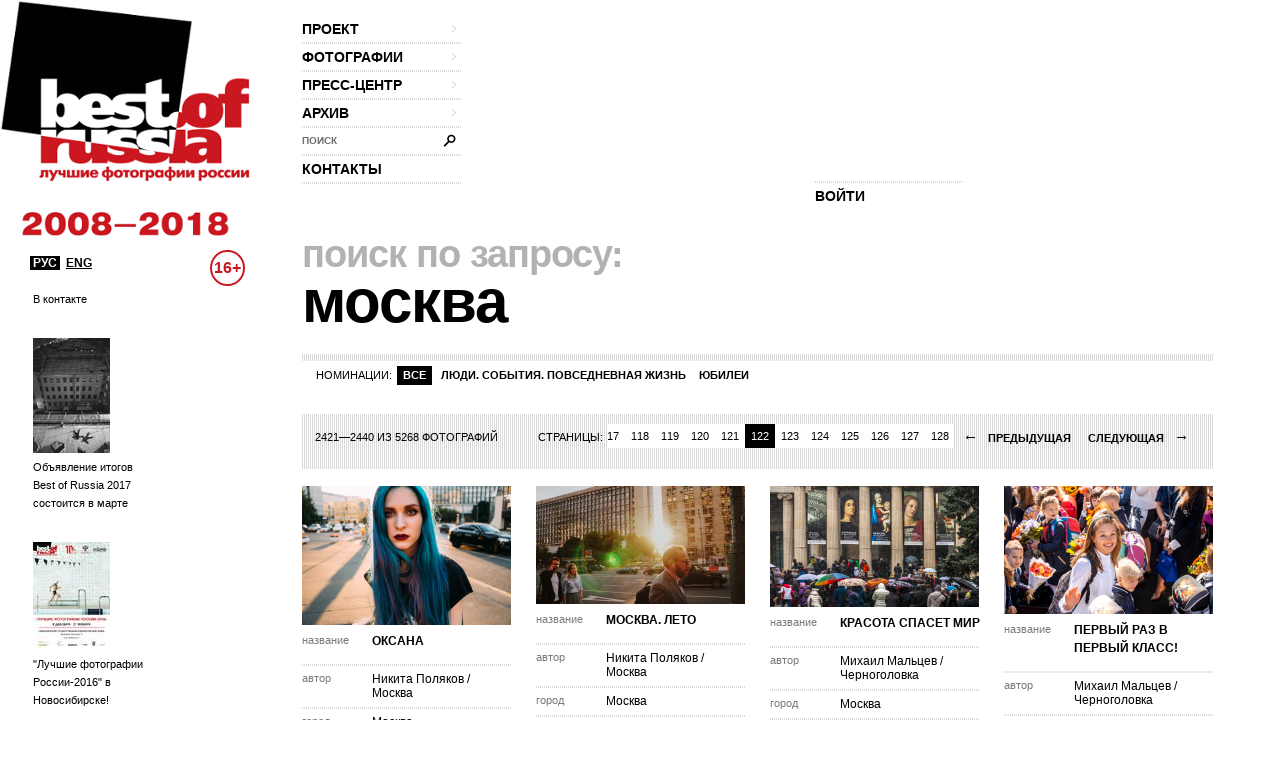

--- FILE ---
content_type: text/html; charset=utf-8
request_url: http://thebestofrussia.ru/ru/search?query=%D0%BC%D0%BE%D1%81%D0%BA%D0%B2%D0%B0&page=122
body_size: 10119
content:
<!DOCTYPE html PUBLIC "-//W3C//DTD XHTML 1.0 Strict//EN" "http://www.w3.org/TR/xhtml1/DTD/xhtml1-strict.dtd">
<html xmlns="http://www.w3.org/1999/xhtml">
<head>
  <meta http-equiv="Content-Type" content="text/html; charset=utf-8" />
  <meta name="title" content="The Best Of Russia 2017" />
    <title>The Best Of Russia 2017</title>
  <link rel="shortcut icon" href="/favicon.ico" />
  <link rel="stylesheet" type="text/css" media="screen" href="/css/reset.css?1298557061" />
<link rel="stylesheet" type="text/css" media="screen" href="/css/global.css?1298557074" />
<link rel="stylesheet" type="text/css" media="screen" href="/css/main.css?1377090708" />
<link rel="stylesheet" type="text/css" media="screen" href="/css/styles.css?1510058392" />
<link rel="stylesheet" type="text/css" media="screen" href="/css/links.css?1509134770" />
  <script type="text/javascript" src="http://code.jquery.com/jquery-1.7.2.min.js"></script>
<script type="text/javascript" src="/js/global.js?1389602878"></script>
  <script type="text/javascript">// <![CDATA[
    SF_CULTURE = 'ru';
  // ]]></script>
  <script type="text/javascript">
    var _gaq = _gaq || []; _gaq.push(['_setAccount', 'UA-18079329-1']); _gaq.push(['_trackPageview']);
    (function() {
      var ga = document.createElement('script'); ga.type = 'text/javascript'; ga.async = true;
      ga.src = ('https:' == document.location.protocol ? 'https://ssl' : 'http://www') + '.google-analytics.com/ga.js';
      var s = document.getElementsByTagName('script')[0]; s.parentNode.insertBefore(ga, s);
    })();
  </script>
</head>
<body>
  <div class="wrapper">
    <div id="header">
  <div id="logo">
    <a href="/"><img src="/uploads/logo.png" alt="Best Of Russia / Лучшие фотографии России 2017" /></a>
  </div>

  <div class="nav-wrp" style="border-right: none;">
    <ul id="head-nav">
              <li class="nav-item">
        <a class="nav-item-inn" href="/ru/about">проект<span class="gt"></span></a>                  <ul class="sub-nav">
            
                          <li>
                <a href="/ru/about">о проекте</a>              </li>
                          <li>
                <a href="/ru/conditions">условия участия</a>              </li>
                          <li>
                <a href="/ru/jury">жюри</a>              </li>
                          <li>
                <a href="/ru/partners">партнеры</a>              </li>
                          <li>
                <a href="/ru/album">альбом</a>              </li>
                          <li>
                <a href="/ru/exhibition">выставка</a>              </li>
                          <li>
                <a href="/ru/prizes">призы</a>              </li>
                      </ul>
              </li>
    
                <li class="nav-item">
        <a class="nav-item-inn" href="/ru/winners/2017">фотографии<span class="gt"></span></a>                  <ul class="sub-nav">
                          <li class="sub-nav-clear"></li>            
                          <li>
                <a href="/ru/winners/2017">победители 2017</a>              </li>
                          <li>
                <a href="/ru/anniversary">100 лучших фото за 10 лет</a>              </li>
                      </ul>
              </li>
    
                <li class="nav-item">
        <a class="nav-item-inn" href="/ru/news">пресс-центр<span class="gt"></span></a>                  <ul class="sub-nav">
                          <li class="sub-nav-clear"></li><li class="sub-nav-clear"></li>            
                          <li>
                <a href="/ru/news">новости</a>              </li>
                          <li>
                <a href="/ru/massmedia">сми о нас</a>              </li>
                          <li>
                <a href="/uploads/press-release.pdf">пресс-релиз (.pdf)</a>              </li>
                      </ul>
              </li>
    
                <li class="nav-item">
        <a class="nav-item-inn" href="/ru/archive/2016">архив<span class="gt"></span></a>                  <ul class="sub-nav">
            
                          <li>
                <a href="/ru/archive/2016">2016</a>              </li>
                          <li>
                <a href="/ru/archive/2015">2015</a>              </li>
                          <li>
                <a href="/ru/archive/2014">2014</a>              </li>
                          <li>
                <a href="/ru/archive/2013">2013</a>              </li>
                          <li>
                <a href="/ru/archive/2012">2012</a>              </li>
                          <li>
                <a href="/ru/archive/2011">2011</a>              </li>
                          <li>
                <a href="/ru/archive/2010">2010</a>              </li>
                          <li>
                <a href="/ru/archive/2009">2009</a>              </li>
                          <li>
                <a href="/ru/archive/2008">2008</a>              </li>
                      </ul>
              </li>
    
                <li id="head-search" class="label-hide">
        <form action="/ru/search" id="head-search" method="get">
          <input type="text" name="query" class="head-search-inp" />
          <label for="story-name">поиск</label>
          <input type="submit" class="head-search-sbm" value="" />
        </form>
      </li>

    
                <li class="nav-item">
        <a class="nav-item-inn" href="/ru/contact">контакты</a>              </li>
    
      </ul>  </div>

  <!--?php include_partial('global/header-steps-'.$sf_user->getCulture(), array('current_step' => sfConfig::get('app_current_step', 1))) ?-->
  <div class="steps">
    <div class="second-step step" style="width: 83px; border: none;"></div>
    <div class="second-step step" style="width: 83px; border: none;"></div>
    <div class="first-step step" style="border: none;">
         <span class="seporator"></span>
  <a class="join-fest" href="/ru/login">ВОЙТИ</a>
    </div>
  </div>

  <div class="lang-switch" style="bottom: -90px; z-index: 10;">
    <a class="lang-switch__href lang-switch__href_active" href="/">РУС</a>    <a class="lang-switch__href" href="/en">ENG</a>  </div>

  <div class="censure" style="top: 250px; color: #cb1720;">16+</div>
</div>
    <div id="container">
              <div id="aside" style="top: 50px;">
          <div class="aside-news">
          <div class="aside-news-item">
      <a href="/ru/news/91">В контакте</a>    </div>
          <div class="aside-news-item">
      <a href="/ru/news/90"><img style="width: 77px; height: 115px;" src="/tmp/news_90_news-aside_9016dde11cfd719853c20e5642caf2d0b8c2632d.jpg" />Объявление итогов Best of Russia 2017 состоится в марте</a>    </div>
          <div class="aside-news-item">
      <a href="/ru/news/89"><img style="width: 77px; height: 108px;" src="/tmp/news_89_news-aside_2e7933847f5d1b5d21c2475d36f6301c97996346.jpg" />&quot;Лучшие фотографии России-2016&quot; в Новосибирске!</a>    </div>
          <div class="aside-news-item">
      <a href="/ru/news/88"><img style="width: 77px; height: 52px;" src="/tmp/news_88_news-aside_bee4da7c0b4141865ceee92a0b29860204587cdd.png" />ВИНЗАВОД объявляет старт приема работ для участия  в юбилейном проекте Best of Russia 2017</a>    </div>
          <div class="aside-news-item">
      <a href="/ru/news/87"><img style="width: 77px; height: 108px;" src="/tmp/news_87_news-aside_c7e02a75044c1f074391521f0502bf43d6e79aae.jpg" />Выставка &quot;Лучшие фотографии России - 2016&quot; в Калининграде</a>    </div>
  </div>        </div>
      
      <div id="content" class="">
                    <h2>
            
          <span>поиск по запросу:</span>                        
          </h2>
  <h1><span>москва</span></h1>

      
        
  
<div class="foto-list">
  <span class="seporator"></span>
  <div class="cont-nav-wrp">
  
  <ul class="cont-nav">
    <li class="cont-nav-name">номинации:</li>
          <li>
                  <span class="cont-nav-active">все</span>
        
              </li>
          <li>
                  <a href="/ru/search/people?query=%D0%BC%D0%BE%D1%81%D0%BA%D0%B2%D0%B0">Люди. События. Повседневная жизнь</a>        
              </li>
          <li>
                  <a href="/ru/search/special?query=%D0%BC%D0%BE%D1%81%D0%BA%D0%B2%D0%B0">Юбилеи</a>        
              </li>
      </ul>
</div>
          <div class="seporator seporator-cont">
  <div class="cont-nav-l">
    2421—2440    из    5268    фотографий  </div>
      <div class="cont-nav-c">
      <span class="pages">страницы:</span>
      <div class="paginator-wrp">
        <table class="paginator">
          <tr>
                          <td>
                <a href="/ru/search?query=%D0%BC%D0%BE%D1%81%D0%BA%D0%B2%D0%B0&amp;page=1">1</a>              </td>
                          <td>
                <a href="/ru/search?query=%D0%BC%D0%BE%D1%81%D0%BA%D0%B2%D0%B0&amp;page=2">2</a>              </td>
                          <td>
                <a href="/ru/search?query=%D0%BC%D0%BE%D1%81%D0%BA%D0%B2%D0%B0&amp;page=3">3</a>              </td>
                          <td>
                <a href="/ru/search?query=%D0%BC%D0%BE%D1%81%D0%BA%D0%B2%D0%B0&amp;page=4">4</a>              </td>
                          <td>
                <a href="/ru/search?query=%D0%BC%D0%BE%D1%81%D0%BA%D0%B2%D0%B0&amp;page=5">5</a>              </td>
                          <td>
                <a href="/ru/search?query=%D0%BC%D0%BE%D1%81%D0%BA%D0%B2%D0%B0&amp;page=6">6</a>              </td>
                          <td>
                <a href="/ru/search?query=%D0%BC%D0%BE%D1%81%D0%BA%D0%B2%D0%B0&amp;page=7">7</a>              </td>
                          <td>
                <a href="/ru/search?query=%D0%BC%D0%BE%D1%81%D0%BA%D0%B2%D0%B0&amp;page=8">8</a>              </td>
                          <td>
                <a href="/ru/search?query=%D0%BC%D0%BE%D1%81%D0%BA%D0%B2%D0%B0&amp;page=9">9</a>              </td>
                          <td>
                <a href="/ru/search?query=%D0%BC%D0%BE%D1%81%D0%BA%D0%B2%D0%B0&amp;page=10">10</a>              </td>
                          <td>
                <a href="/ru/search?query=%D0%BC%D0%BE%D1%81%D0%BA%D0%B2%D0%B0&amp;page=11">11</a>              </td>
                          <td>
                <a href="/ru/search?query=%D0%BC%D0%BE%D1%81%D0%BA%D0%B2%D0%B0&amp;page=12">12</a>              </td>
                          <td>
                <a href="/ru/search?query=%D0%BC%D0%BE%D1%81%D0%BA%D0%B2%D0%B0&amp;page=13">13</a>              </td>
                          <td>
                <a href="/ru/search?query=%D0%BC%D0%BE%D1%81%D0%BA%D0%B2%D0%B0&amp;page=14">14</a>              </td>
                          <td>
                <a href="/ru/search?query=%D0%BC%D0%BE%D1%81%D0%BA%D0%B2%D0%B0&amp;page=15">15</a>              </td>
                          <td>
                <a href="/ru/search?query=%D0%BC%D0%BE%D1%81%D0%BA%D0%B2%D0%B0&amp;page=16">16</a>              </td>
                          <td>
                <a href="/ru/search?query=%D0%BC%D0%BE%D1%81%D0%BA%D0%B2%D0%B0&amp;page=17">17</a>              </td>
                          <td>
                <a href="/ru/search?query=%D0%BC%D0%BE%D1%81%D0%BA%D0%B2%D0%B0&amp;page=18">18</a>              </td>
                          <td>
                <a href="/ru/search?query=%D0%BC%D0%BE%D1%81%D0%BA%D0%B2%D0%B0&amp;page=19">19</a>              </td>
                          <td>
                <a href="/ru/search?query=%D0%BC%D0%BE%D1%81%D0%BA%D0%B2%D0%B0&amp;page=20">20</a>              </td>
                          <td>
                <a href="/ru/search?query=%D0%BC%D0%BE%D1%81%D0%BA%D0%B2%D0%B0&amp;page=21">21</a>              </td>
                          <td>
                <a href="/ru/search?query=%D0%BC%D0%BE%D1%81%D0%BA%D0%B2%D0%B0&amp;page=22">22</a>              </td>
                          <td>
                <a href="/ru/search?query=%D0%BC%D0%BE%D1%81%D0%BA%D0%B2%D0%B0&amp;page=23">23</a>              </td>
                          <td>
                <a href="/ru/search?query=%D0%BC%D0%BE%D1%81%D0%BA%D0%B2%D0%B0&amp;page=24">24</a>              </td>
                          <td>
                <a href="/ru/search?query=%D0%BC%D0%BE%D1%81%D0%BA%D0%B2%D0%B0&amp;page=25">25</a>              </td>
                          <td>
                <a href="/ru/search?query=%D0%BC%D0%BE%D1%81%D0%BA%D0%B2%D0%B0&amp;page=26">26</a>              </td>
                          <td>
                <a href="/ru/search?query=%D0%BC%D0%BE%D1%81%D0%BA%D0%B2%D0%B0&amp;page=27">27</a>              </td>
                          <td>
                <a href="/ru/search?query=%D0%BC%D0%BE%D1%81%D0%BA%D0%B2%D0%B0&amp;page=28">28</a>              </td>
                          <td>
                <a href="/ru/search?query=%D0%BC%D0%BE%D1%81%D0%BA%D0%B2%D0%B0&amp;page=29">29</a>              </td>
                          <td>
                <a href="/ru/search?query=%D0%BC%D0%BE%D1%81%D0%BA%D0%B2%D0%B0&amp;page=30">30</a>              </td>
                          <td>
                <a href="/ru/search?query=%D0%BC%D0%BE%D1%81%D0%BA%D0%B2%D0%B0&amp;page=31">31</a>              </td>
                          <td>
                <a href="/ru/search?query=%D0%BC%D0%BE%D1%81%D0%BA%D0%B2%D0%B0&amp;page=32">32</a>              </td>
                          <td>
                <a href="/ru/search?query=%D0%BC%D0%BE%D1%81%D0%BA%D0%B2%D0%B0&amp;page=33">33</a>              </td>
                          <td>
                <a href="/ru/search?query=%D0%BC%D0%BE%D1%81%D0%BA%D0%B2%D0%B0&amp;page=34">34</a>              </td>
                          <td>
                <a href="/ru/search?query=%D0%BC%D0%BE%D1%81%D0%BA%D0%B2%D0%B0&amp;page=35">35</a>              </td>
                          <td>
                <a href="/ru/search?query=%D0%BC%D0%BE%D1%81%D0%BA%D0%B2%D0%B0&amp;page=36">36</a>              </td>
                          <td>
                <a href="/ru/search?query=%D0%BC%D0%BE%D1%81%D0%BA%D0%B2%D0%B0&amp;page=37">37</a>              </td>
                          <td>
                <a href="/ru/search?query=%D0%BC%D0%BE%D1%81%D0%BA%D0%B2%D0%B0&amp;page=38">38</a>              </td>
                          <td>
                <a href="/ru/search?query=%D0%BC%D0%BE%D1%81%D0%BA%D0%B2%D0%B0&amp;page=39">39</a>              </td>
                          <td>
                <a href="/ru/search?query=%D0%BC%D0%BE%D1%81%D0%BA%D0%B2%D0%B0&amp;page=40">40</a>              </td>
                          <td>
                <a href="/ru/search?query=%D0%BC%D0%BE%D1%81%D0%BA%D0%B2%D0%B0&amp;page=41">41</a>              </td>
                          <td>
                <a href="/ru/search?query=%D0%BC%D0%BE%D1%81%D0%BA%D0%B2%D0%B0&amp;page=42">42</a>              </td>
                          <td>
                <a href="/ru/search?query=%D0%BC%D0%BE%D1%81%D0%BA%D0%B2%D0%B0&amp;page=43">43</a>              </td>
                          <td>
                <a href="/ru/search?query=%D0%BC%D0%BE%D1%81%D0%BA%D0%B2%D0%B0&amp;page=44">44</a>              </td>
                          <td>
                <a href="/ru/search?query=%D0%BC%D0%BE%D1%81%D0%BA%D0%B2%D0%B0&amp;page=45">45</a>              </td>
                          <td>
                <a href="/ru/search?query=%D0%BC%D0%BE%D1%81%D0%BA%D0%B2%D0%B0&amp;page=46">46</a>              </td>
                          <td>
                <a href="/ru/search?query=%D0%BC%D0%BE%D1%81%D0%BA%D0%B2%D0%B0&amp;page=47">47</a>              </td>
                          <td>
                <a href="/ru/search?query=%D0%BC%D0%BE%D1%81%D0%BA%D0%B2%D0%B0&amp;page=48">48</a>              </td>
                          <td>
                <a href="/ru/search?query=%D0%BC%D0%BE%D1%81%D0%BA%D0%B2%D0%B0&amp;page=49">49</a>              </td>
                          <td>
                <a href="/ru/search?query=%D0%BC%D0%BE%D1%81%D0%BA%D0%B2%D0%B0&amp;page=50">50</a>              </td>
                          <td>
                <a href="/ru/search?query=%D0%BC%D0%BE%D1%81%D0%BA%D0%B2%D0%B0&amp;page=51">51</a>              </td>
                          <td>
                <a href="/ru/search?query=%D0%BC%D0%BE%D1%81%D0%BA%D0%B2%D0%B0&amp;page=52">52</a>              </td>
                          <td>
                <a href="/ru/search?query=%D0%BC%D0%BE%D1%81%D0%BA%D0%B2%D0%B0&amp;page=53">53</a>              </td>
                          <td>
                <a href="/ru/search?query=%D0%BC%D0%BE%D1%81%D0%BA%D0%B2%D0%B0&amp;page=54">54</a>              </td>
                          <td>
                <a href="/ru/search?query=%D0%BC%D0%BE%D1%81%D0%BA%D0%B2%D0%B0&amp;page=55">55</a>              </td>
                          <td>
                <a href="/ru/search?query=%D0%BC%D0%BE%D1%81%D0%BA%D0%B2%D0%B0&amp;page=56">56</a>              </td>
                          <td>
                <a href="/ru/search?query=%D0%BC%D0%BE%D1%81%D0%BA%D0%B2%D0%B0&amp;page=57">57</a>              </td>
                          <td>
                <a href="/ru/search?query=%D0%BC%D0%BE%D1%81%D0%BA%D0%B2%D0%B0&amp;page=58">58</a>              </td>
                          <td>
                <a href="/ru/search?query=%D0%BC%D0%BE%D1%81%D0%BA%D0%B2%D0%B0&amp;page=59">59</a>              </td>
                          <td>
                <a href="/ru/search?query=%D0%BC%D0%BE%D1%81%D0%BA%D0%B2%D0%B0&amp;page=60">60</a>              </td>
                          <td>
                <a href="/ru/search?query=%D0%BC%D0%BE%D1%81%D0%BA%D0%B2%D0%B0&amp;page=61">61</a>              </td>
                          <td>
                <a href="/ru/search?query=%D0%BC%D0%BE%D1%81%D0%BA%D0%B2%D0%B0&amp;page=62">62</a>              </td>
                          <td>
                <a href="/ru/search?query=%D0%BC%D0%BE%D1%81%D0%BA%D0%B2%D0%B0&amp;page=63">63</a>              </td>
                          <td>
                <a href="/ru/search?query=%D0%BC%D0%BE%D1%81%D0%BA%D0%B2%D0%B0&amp;page=64">64</a>              </td>
                          <td>
                <a href="/ru/search?query=%D0%BC%D0%BE%D1%81%D0%BA%D0%B2%D0%B0&amp;page=65">65</a>              </td>
                          <td>
                <a href="/ru/search?query=%D0%BC%D0%BE%D1%81%D0%BA%D0%B2%D0%B0&amp;page=66">66</a>              </td>
                          <td>
                <a href="/ru/search?query=%D0%BC%D0%BE%D1%81%D0%BA%D0%B2%D0%B0&amp;page=67">67</a>              </td>
                          <td>
                <a href="/ru/search?query=%D0%BC%D0%BE%D1%81%D0%BA%D0%B2%D0%B0&amp;page=68">68</a>              </td>
                          <td>
                <a href="/ru/search?query=%D0%BC%D0%BE%D1%81%D0%BA%D0%B2%D0%B0&amp;page=69">69</a>              </td>
                          <td>
                <a href="/ru/search?query=%D0%BC%D0%BE%D1%81%D0%BA%D0%B2%D0%B0&amp;page=70">70</a>              </td>
                          <td>
                <a href="/ru/search?query=%D0%BC%D0%BE%D1%81%D0%BA%D0%B2%D0%B0&amp;page=71">71</a>              </td>
                          <td>
                <a href="/ru/search?query=%D0%BC%D0%BE%D1%81%D0%BA%D0%B2%D0%B0&amp;page=72">72</a>              </td>
                          <td>
                <a href="/ru/search?query=%D0%BC%D0%BE%D1%81%D0%BA%D0%B2%D0%B0&amp;page=73">73</a>              </td>
                          <td>
                <a href="/ru/search?query=%D0%BC%D0%BE%D1%81%D0%BA%D0%B2%D0%B0&amp;page=74">74</a>              </td>
                          <td>
                <a href="/ru/search?query=%D0%BC%D0%BE%D1%81%D0%BA%D0%B2%D0%B0&amp;page=75">75</a>              </td>
                          <td>
                <a href="/ru/search?query=%D0%BC%D0%BE%D1%81%D0%BA%D0%B2%D0%B0&amp;page=76">76</a>              </td>
                          <td>
                <a href="/ru/search?query=%D0%BC%D0%BE%D1%81%D0%BA%D0%B2%D0%B0&amp;page=77">77</a>              </td>
                          <td>
                <a href="/ru/search?query=%D0%BC%D0%BE%D1%81%D0%BA%D0%B2%D0%B0&amp;page=78">78</a>              </td>
                          <td>
                <a href="/ru/search?query=%D0%BC%D0%BE%D1%81%D0%BA%D0%B2%D0%B0&amp;page=79">79</a>              </td>
                          <td>
                <a href="/ru/search?query=%D0%BC%D0%BE%D1%81%D0%BA%D0%B2%D0%B0&amp;page=80">80</a>              </td>
                          <td>
                <a href="/ru/search?query=%D0%BC%D0%BE%D1%81%D0%BA%D0%B2%D0%B0&amp;page=81">81</a>              </td>
                          <td>
                <a href="/ru/search?query=%D0%BC%D0%BE%D1%81%D0%BA%D0%B2%D0%B0&amp;page=82">82</a>              </td>
                          <td>
                <a href="/ru/search?query=%D0%BC%D0%BE%D1%81%D0%BA%D0%B2%D0%B0&amp;page=83">83</a>              </td>
                          <td>
                <a href="/ru/search?query=%D0%BC%D0%BE%D1%81%D0%BA%D0%B2%D0%B0&amp;page=84">84</a>              </td>
                          <td>
                <a href="/ru/search?query=%D0%BC%D0%BE%D1%81%D0%BA%D0%B2%D0%B0&amp;page=85">85</a>              </td>
                          <td>
                <a href="/ru/search?query=%D0%BC%D0%BE%D1%81%D0%BA%D0%B2%D0%B0&amp;page=86">86</a>              </td>
                          <td>
                <a href="/ru/search?query=%D0%BC%D0%BE%D1%81%D0%BA%D0%B2%D0%B0&amp;page=87">87</a>              </td>
                          <td>
                <a href="/ru/search?query=%D0%BC%D0%BE%D1%81%D0%BA%D0%B2%D0%B0&amp;page=88">88</a>              </td>
                          <td>
                <a href="/ru/search?query=%D0%BC%D0%BE%D1%81%D0%BA%D0%B2%D0%B0&amp;page=89">89</a>              </td>
                          <td>
                <a href="/ru/search?query=%D0%BC%D0%BE%D1%81%D0%BA%D0%B2%D0%B0&amp;page=90">90</a>              </td>
                          <td>
                <a href="/ru/search?query=%D0%BC%D0%BE%D1%81%D0%BA%D0%B2%D0%B0&amp;page=91">91</a>              </td>
                          <td>
                <a href="/ru/search?query=%D0%BC%D0%BE%D1%81%D0%BA%D0%B2%D0%B0&amp;page=92">92</a>              </td>
                          <td>
                <a href="/ru/search?query=%D0%BC%D0%BE%D1%81%D0%BA%D0%B2%D0%B0&amp;page=93">93</a>              </td>
                          <td>
                <a href="/ru/search?query=%D0%BC%D0%BE%D1%81%D0%BA%D0%B2%D0%B0&amp;page=94">94</a>              </td>
                          <td>
                <a href="/ru/search?query=%D0%BC%D0%BE%D1%81%D0%BA%D0%B2%D0%B0&amp;page=95">95</a>              </td>
                          <td>
                <a href="/ru/search?query=%D0%BC%D0%BE%D1%81%D0%BA%D0%B2%D0%B0&amp;page=96">96</a>              </td>
                          <td>
                <a href="/ru/search?query=%D0%BC%D0%BE%D1%81%D0%BA%D0%B2%D0%B0&amp;page=97">97</a>              </td>
                          <td>
                <a href="/ru/search?query=%D0%BC%D0%BE%D1%81%D0%BA%D0%B2%D0%B0&amp;page=98">98</a>              </td>
                          <td>
                <a href="/ru/search?query=%D0%BC%D0%BE%D1%81%D0%BA%D0%B2%D0%B0&amp;page=99">99</a>              </td>
                          <td>
                <a href="/ru/search?query=%D0%BC%D0%BE%D1%81%D0%BA%D0%B2%D0%B0&amp;page=100">100</a>              </td>
                          <td>
                <a href="/ru/search?query=%D0%BC%D0%BE%D1%81%D0%BA%D0%B2%D0%B0&amp;page=101">101</a>              </td>
                          <td>
                <a href="/ru/search?query=%D0%BC%D0%BE%D1%81%D0%BA%D0%B2%D0%B0&amp;page=102">102</a>              </td>
                          <td>
                <a href="/ru/search?query=%D0%BC%D0%BE%D1%81%D0%BA%D0%B2%D0%B0&amp;page=103">103</a>              </td>
                          <td>
                <a href="/ru/search?query=%D0%BC%D0%BE%D1%81%D0%BA%D0%B2%D0%B0&amp;page=104">104</a>              </td>
                          <td>
                <a href="/ru/search?query=%D0%BC%D0%BE%D1%81%D0%BA%D0%B2%D0%B0&amp;page=105">105</a>              </td>
                          <td>
                <a href="/ru/search?query=%D0%BC%D0%BE%D1%81%D0%BA%D0%B2%D0%B0&amp;page=106">106</a>              </td>
                          <td>
                <a href="/ru/search?query=%D0%BC%D0%BE%D1%81%D0%BA%D0%B2%D0%B0&amp;page=107">107</a>              </td>
                          <td>
                <a href="/ru/search?query=%D0%BC%D0%BE%D1%81%D0%BA%D0%B2%D0%B0&amp;page=108">108</a>              </td>
                          <td>
                <a href="/ru/search?query=%D0%BC%D0%BE%D1%81%D0%BA%D0%B2%D0%B0&amp;page=109">109</a>              </td>
                          <td>
                <a href="/ru/search?query=%D0%BC%D0%BE%D1%81%D0%BA%D0%B2%D0%B0&amp;page=110">110</a>              </td>
                          <td>
                <a href="/ru/search?query=%D0%BC%D0%BE%D1%81%D0%BA%D0%B2%D0%B0&amp;page=111">111</a>              </td>
                          <td>
                <a href="/ru/search?query=%D0%BC%D0%BE%D1%81%D0%BA%D0%B2%D0%B0&amp;page=112">112</a>              </td>
                          <td>
                <a href="/ru/search?query=%D0%BC%D0%BE%D1%81%D0%BA%D0%B2%D0%B0&amp;page=113">113</a>              </td>
                          <td>
                <a href="/ru/search?query=%D0%BC%D0%BE%D1%81%D0%BA%D0%B2%D0%B0&amp;page=114">114</a>              </td>
                          <td>
                <a href="/ru/search?query=%D0%BC%D0%BE%D1%81%D0%BA%D0%B2%D0%B0&amp;page=115">115</a>              </td>
                          <td>
                <a href="/ru/search?query=%D0%BC%D0%BE%D1%81%D0%BA%D0%B2%D0%B0&amp;page=116">116</a>              </td>
                          <td>
                <a href="/ru/search?query=%D0%BC%D0%BE%D1%81%D0%BA%D0%B2%D0%B0&amp;page=117">117</a>              </td>
                          <td>
                <a href="/ru/search?query=%D0%BC%D0%BE%D1%81%D0%BA%D0%B2%D0%B0&amp;page=118">118</a>              </td>
                          <td>
                <a href="/ru/search?query=%D0%BC%D0%BE%D1%81%D0%BA%D0%B2%D0%B0&amp;page=119">119</a>              </td>
                          <td>
                <a href="/ru/search?query=%D0%BC%D0%BE%D1%81%D0%BA%D0%B2%D0%B0&amp;page=120">120</a>              </td>
                          <td>
                <a href="/ru/search?query=%D0%BC%D0%BE%D1%81%D0%BA%D0%B2%D0%B0&amp;page=121">121</a>              </td>
                          <td>
                <span>122</span>              </td>
                          <td>
                <a href="/ru/search?query=%D0%BC%D0%BE%D1%81%D0%BA%D0%B2%D0%B0&amp;page=123">123</a>              </td>
                          <td>
                <a href="/ru/search?query=%D0%BC%D0%BE%D1%81%D0%BA%D0%B2%D0%B0&amp;page=124">124</a>              </td>
                          <td>
                <a href="/ru/search?query=%D0%BC%D0%BE%D1%81%D0%BA%D0%B2%D0%B0&amp;page=125">125</a>              </td>
                          <td>
                <a href="/ru/search?query=%D0%BC%D0%BE%D1%81%D0%BA%D0%B2%D0%B0&amp;page=126">126</a>              </td>
                          <td>
                <a href="/ru/search?query=%D0%BC%D0%BE%D1%81%D0%BA%D0%B2%D0%B0&amp;page=127">127</a>              </td>
                          <td>
                <a href="/ru/search?query=%D0%BC%D0%BE%D1%81%D0%BA%D0%B2%D0%B0&amp;page=128">128</a>              </td>
                          <td>
                <a href="/ru/search?query=%D0%BC%D0%BE%D1%81%D0%BA%D0%B2%D0%B0&amp;page=129">129</a>              </td>
                          <td>
                <a href="/ru/search?query=%D0%BC%D0%BE%D1%81%D0%BA%D0%B2%D0%B0&amp;page=130">130</a>              </td>
                          <td>
                <a href="/ru/search?query=%D0%BC%D0%BE%D1%81%D0%BA%D0%B2%D0%B0&amp;page=131">131</a>              </td>
                          <td>
                <a href="/ru/search?query=%D0%BC%D0%BE%D1%81%D0%BA%D0%B2%D0%B0&amp;page=132">132</a>              </td>
                          <td>
                <a href="/ru/search?query=%D0%BC%D0%BE%D1%81%D0%BA%D0%B2%D0%B0&amp;page=133">133</a>              </td>
                          <td>
                <a href="/ru/search?query=%D0%BC%D0%BE%D1%81%D0%BA%D0%B2%D0%B0&amp;page=134">134</a>              </td>
                          <td>
                <a href="/ru/search?query=%D0%BC%D0%BE%D1%81%D0%BA%D0%B2%D0%B0&amp;page=135">135</a>              </td>
                          <td>
                <a href="/ru/search?query=%D0%BC%D0%BE%D1%81%D0%BA%D0%B2%D0%B0&amp;page=136">136</a>              </td>
                          <td>
                <a href="/ru/search?query=%D0%BC%D0%BE%D1%81%D0%BA%D0%B2%D0%B0&amp;page=137">137</a>              </td>
                          <td>
                <a href="/ru/search?query=%D0%BC%D0%BE%D1%81%D0%BA%D0%B2%D0%B0&amp;page=138">138</a>              </td>
                          <td>
                <a href="/ru/search?query=%D0%BC%D0%BE%D1%81%D0%BA%D0%B2%D0%B0&amp;page=139">139</a>              </td>
                          <td>
                <a href="/ru/search?query=%D0%BC%D0%BE%D1%81%D0%BA%D0%B2%D0%B0&amp;page=140">140</a>              </td>
                          <td>
                <a href="/ru/search?query=%D0%BC%D0%BE%D1%81%D0%BA%D0%B2%D0%B0&amp;page=141">141</a>              </td>
                          <td>
                <a href="/ru/search?query=%D0%BC%D0%BE%D1%81%D0%BA%D0%B2%D0%B0&amp;page=142">142</a>              </td>
                          <td>
                <a href="/ru/search?query=%D0%BC%D0%BE%D1%81%D0%BA%D0%B2%D0%B0&amp;page=143">143</a>              </td>
                          <td>
                <a href="/ru/search?query=%D0%BC%D0%BE%D1%81%D0%BA%D0%B2%D0%B0&amp;page=144">144</a>              </td>
                          <td>
                <a href="/ru/search?query=%D0%BC%D0%BE%D1%81%D0%BA%D0%B2%D0%B0&amp;page=145">145</a>              </td>
                          <td>
                <a href="/ru/search?query=%D0%BC%D0%BE%D1%81%D0%BA%D0%B2%D0%B0&amp;page=146">146</a>              </td>
                          <td>
                <a href="/ru/search?query=%D0%BC%D0%BE%D1%81%D0%BA%D0%B2%D0%B0&amp;page=147">147</a>              </td>
                          <td>
                <a href="/ru/search?query=%D0%BC%D0%BE%D1%81%D0%BA%D0%B2%D0%B0&amp;page=148">148</a>              </td>
                          <td>
                <a href="/ru/search?query=%D0%BC%D0%BE%D1%81%D0%BA%D0%B2%D0%B0&amp;page=149">149</a>              </td>
                          <td>
                <a href="/ru/search?query=%D0%BC%D0%BE%D1%81%D0%BA%D0%B2%D0%B0&amp;page=150">150</a>              </td>
                          <td>
                <a href="/ru/search?query=%D0%BC%D0%BE%D1%81%D0%BA%D0%B2%D0%B0&amp;page=151">151</a>              </td>
                          <td>
                <a href="/ru/search?query=%D0%BC%D0%BE%D1%81%D0%BA%D0%B2%D0%B0&amp;page=152">152</a>              </td>
                          <td>
                <a href="/ru/search?query=%D0%BC%D0%BE%D1%81%D0%BA%D0%B2%D0%B0&amp;page=153">153</a>              </td>
                          <td>
                <a href="/ru/search?query=%D0%BC%D0%BE%D1%81%D0%BA%D0%B2%D0%B0&amp;page=154">154</a>              </td>
                          <td>
                <a href="/ru/search?query=%D0%BC%D0%BE%D1%81%D0%BA%D0%B2%D0%B0&amp;page=155">155</a>              </td>
                          <td>
                <a href="/ru/search?query=%D0%BC%D0%BE%D1%81%D0%BA%D0%B2%D0%B0&amp;page=156">156</a>              </td>
                          <td>
                <a href="/ru/search?query=%D0%BC%D0%BE%D1%81%D0%BA%D0%B2%D0%B0&amp;page=157">157</a>              </td>
                          <td>
                <a href="/ru/search?query=%D0%BC%D0%BE%D1%81%D0%BA%D0%B2%D0%B0&amp;page=158">158</a>              </td>
                          <td>
                <a href="/ru/search?query=%D0%BC%D0%BE%D1%81%D0%BA%D0%B2%D0%B0&amp;page=159">159</a>              </td>
                          <td>
                <a href="/ru/search?query=%D0%BC%D0%BE%D1%81%D0%BA%D0%B2%D0%B0&amp;page=160">160</a>              </td>
                          <td>
                <a href="/ru/search?query=%D0%BC%D0%BE%D1%81%D0%BA%D0%B2%D0%B0&amp;page=161">161</a>              </td>
                          <td>
                <a href="/ru/search?query=%D0%BC%D0%BE%D1%81%D0%BA%D0%B2%D0%B0&amp;page=162">162</a>              </td>
                          <td>
                <a href="/ru/search?query=%D0%BC%D0%BE%D1%81%D0%BA%D0%B2%D0%B0&amp;page=163">163</a>              </td>
                          <td>
                <a href="/ru/search?query=%D0%BC%D0%BE%D1%81%D0%BA%D0%B2%D0%B0&amp;page=164">164</a>              </td>
                          <td>
                <a href="/ru/search?query=%D0%BC%D0%BE%D1%81%D0%BA%D0%B2%D0%B0&amp;page=165">165</a>              </td>
                          <td>
                <a href="/ru/search?query=%D0%BC%D0%BE%D1%81%D0%BA%D0%B2%D0%B0&amp;page=166">166</a>              </td>
                          <td>
                <a href="/ru/search?query=%D0%BC%D0%BE%D1%81%D0%BA%D0%B2%D0%B0&amp;page=167">167</a>              </td>
                          <td>
                <a href="/ru/search?query=%D0%BC%D0%BE%D1%81%D0%BA%D0%B2%D0%B0&amp;page=168">168</a>              </td>
                          <td>
                <a href="/ru/search?query=%D0%BC%D0%BE%D1%81%D0%BA%D0%B2%D0%B0&amp;page=169">169</a>              </td>
                          <td>
                <a href="/ru/search?query=%D0%BC%D0%BE%D1%81%D0%BA%D0%B2%D0%B0&amp;page=170">170</a>              </td>
                          <td>
                <a href="/ru/search?query=%D0%BC%D0%BE%D1%81%D0%BA%D0%B2%D0%B0&amp;page=171">171</a>              </td>
                          <td>
                <a href="/ru/search?query=%D0%BC%D0%BE%D1%81%D0%BA%D0%B2%D0%B0&amp;page=172">172</a>              </td>
                          <td>
                <a href="/ru/search?query=%D0%BC%D0%BE%D1%81%D0%BA%D0%B2%D0%B0&amp;page=173">173</a>              </td>
                          <td>
                <a href="/ru/search?query=%D0%BC%D0%BE%D1%81%D0%BA%D0%B2%D0%B0&amp;page=174">174</a>              </td>
                          <td>
                <a href="/ru/search?query=%D0%BC%D0%BE%D1%81%D0%BA%D0%B2%D0%B0&amp;page=175">175</a>              </td>
                          <td>
                <a href="/ru/search?query=%D0%BC%D0%BE%D1%81%D0%BA%D0%B2%D0%B0&amp;page=176">176</a>              </td>
                          <td>
                <a href="/ru/search?query=%D0%BC%D0%BE%D1%81%D0%BA%D0%B2%D0%B0&amp;page=177">177</a>              </td>
                          <td>
                <a href="/ru/search?query=%D0%BC%D0%BE%D1%81%D0%BA%D0%B2%D0%B0&amp;page=178">178</a>              </td>
                          <td>
                <a href="/ru/search?query=%D0%BC%D0%BE%D1%81%D0%BA%D0%B2%D0%B0&amp;page=179">179</a>              </td>
                          <td>
                <a href="/ru/search?query=%D0%BC%D0%BE%D1%81%D0%BA%D0%B2%D0%B0&amp;page=180">180</a>              </td>
                          <td>
                <a href="/ru/search?query=%D0%BC%D0%BE%D1%81%D0%BA%D0%B2%D0%B0&amp;page=181">181</a>              </td>
                          <td>
                <a href="/ru/search?query=%D0%BC%D0%BE%D1%81%D0%BA%D0%B2%D0%B0&amp;page=182">182</a>              </td>
                          <td>
                <a href="/ru/search?query=%D0%BC%D0%BE%D1%81%D0%BA%D0%B2%D0%B0&amp;page=183">183</a>              </td>
                          <td>
                <a href="/ru/search?query=%D0%BC%D0%BE%D1%81%D0%BA%D0%B2%D0%B0&amp;page=184">184</a>              </td>
                          <td>
                <a href="/ru/search?query=%D0%BC%D0%BE%D1%81%D0%BA%D0%B2%D0%B0&amp;page=185">185</a>              </td>
                          <td>
                <a href="/ru/search?query=%D0%BC%D0%BE%D1%81%D0%BA%D0%B2%D0%B0&amp;page=186">186</a>              </td>
                          <td>
                <a href="/ru/search?query=%D0%BC%D0%BE%D1%81%D0%BA%D0%B2%D0%B0&amp;page=187">187</a>              </td>
                          <td>
                <a href="/ru/search?query=%D0%BC%D0%BE%D1%81%D0%BA%D0%B2%D0%B0&amp;page=188">188</a>              </td>
                          <td>
                <a href="/ru/search?query=%D0%BC%D0%BE%D1%81%D0%BA%D0%B2%D0%B0&amp;page=189">189</a>              </td>
                          <td>
                <a href="/ru/search?query=%D0%BC%D0%BE%D1%81%D0%BA%D0%B2%D0%B0&amp;page=190">190</a>              </td>
                          <td>
                <a href="/ru/search?query=%D0%BC%D0%BE%D1%81%D0%BA%D0%B2%D0%B0&amp;page=191">191</a>              </td>
                          <td>
                <a href="/ru/search?query=%D0%BC%D0%BE%D1%81%D0%BA%D0%B2%D0%B0&amp;page=192">192</a>              </td>
                          <td>
                <a href="/ru/search?query=%D0%BC%D0%BE%D1%81%D0%BA%D0%B2%D0%B0&amp;page=193">193</a>              </td>
                          <td>
                <a href="/ru/search?query=%D0%BC%D0%BE%D1%81%D0%BA%D0%B2%D0%B0&amp;page=194">194</a>              </td>
                          <td>
                <a href="/ru/search?query=%D0%BC%D0%BE%D1%81%D0%BA%D0%B2%D0%B0&amp;page=195">195</a>              </td>
                          <td>
                <a href="/ru/search?query=%D0%BC%D0%BE%D1%81%D0%BA%D0%B2%D0%B0&amp;page=196">196</a>              </td>
                          <td>
                <a href="/ru/search?query=%D0%BC%D0%BE%D1%81%D0%BA%D0%B2%D0%B0&amp;page=197">197</a>              </td>
                          <td>
                <a href="/ru/search?query=%D0%BC%D0%BE%D1%81%D0%BA%D0%B2%D0%B0&amp;page=198">198</a>              </td>
                          <td>
                <a href="/ru/search?query=%D0%BC%D0%BE%D1%81%D0%BA%D0%B2%D0%B0&amp;page=199">199</a>              </td>
                          <td>
                <a href="/ru/search?query=%D0%BC%D0%BE%D1%81%D0%BA%D0%B2%D0%B0&amp;page=200">200</a>              </td>
                          <td>
                <a href="/ru/search?query=%D0%BC%D0%BE%D1%81%D0%BA%D0%B2%D0%B0&amp;page=201">201</a>              </td>
                          <td>
                <a href="/ru/search?query=%D0%BC%D0%BE%D1%81%D0%BA%D0%B2%D0%B0&amp;page=202">202</a>              </td>
                          <td>
                <a href="/ru/search?query=%D0%BC%D0%BE%D1%81%D0%BA%D0%B2%D0%B0&amp;page=203">203</a>              </td>
                          <td>
                <a href="/ru/search?query=%D0%BC%D0%BE%D1%81%D0%BA%D0%B2%D0%B0&amp;page=204">204</a>              </td>
                          <td>
                <a href="/ru/search?query=%D0%BC%D0%BE%D1%81%D0%BA%D0%B2%D0%B0&amp;page=205">205</a>              </td>
                          <td>
                <a href="/ru/search?query=%D0%BC%D0%BE%D1%81%D0%BA%D0%B2%D0%B0&amp;page=206">206</a>              </td>
                          <td>
                <a href="/ru/search?query=%D0%BC%D0%BE%D1%81%D0%BA%D0%B2%D0%B0&amp;page=207">207</a>              </td>
                          <td>
                <a href="/ru/search?query=%D0%BC%D0%BE%D1%81%D0%BA%D0%B2%D0%B0&amp;page=208">208</a>              </td>
                          <td>
                <a href="/ru/search?query=%D0%BC%D0%BE%D1%81%D0%BA%D0%B2%D0%B0&amp;page=209">209</a>              </td>
                          <td>
                <a href="/ru/search?query=%D0%BC%D0%BE%D1%81%D0%BA%D0%B2%D0%B0&amp;page=210">210</a>              </td>
                          <td>
                <a href="/ru/search?query=%D0%BC%D0%BE%D1%81%D0%BA%D0%B2%D0%B0&amp;page=211">211</a>              </td>
                          <td>
                <a href="/ru/search?query=%D0%BC%D0%BE%D1%81%D0%BA%D0%B2%D0%B0&amp;page=212">212</a>              </td>
                          <td>
                <a href="/ru/search?query=%D0%BC%D0%BE%D1%81%D0%BA%D0%B2%D0%B0&amp;page=213">213</a>              </td>
                          <td>
                <a href="/ru/search?query=%D0%BC%D0%BE%D1%81%D0%BA%D0%B2%D0%B0&amp;page=214">214</a>              </td>
                          <td>
                <a href="/ru/search?query=%D0%BC%D0%BE%D1%81%D0%BA%D0%B2%D0%B0&amp;page=215">215</a>              </td>
                          <td>
                <a href="/ru/search?query=%D0%BC%D0%BE%D1%81%D0%BA%D0%B2%D0%B0&amp;page=216">216</a>              </td>
                          <td>
                <a href="/ru/search?query=%D0%BC%D0%BE%D1%81%D0%BA%D0%B2%D0%B0&amp;page=217">217</a>              </td>
                          <td>
                <a href="/ru/search?query=%D0%BC%D0%BE%D1%81%D0%BA%D0%B2%D0%B0&amp;page=218">218</a>              </td>
                          <td>
                <a href="/ru/search?query=%D0%BC%D0%BE%D1%81%D0%BA%D0%B2%D0%B0&amp;page=219">219</a>              </td>
                          <td>
                <a href="/ru/search?query=%D0%BC%D0%BE%D1%81%D0%BA%D0%B2%D0%B0&amp;page=220">220</a>              </td>
                          <td>
                <a href="/ru/search?query=%D0%BC%D0%BE%D1%81%D0%BA%D0%B2%D0%B0&amp;page=221">221</a>              </td>
                          <td>
                <a href="/ru/search?query=%D0%BC%D0%BE%D1%81%D0%BA%D0%B2%D0%B0&amp;page=222">222</a>              </td>
                          <td>
                <a href="/ru/search?query=%D0%BC%D0%BE%D1%81%D0%BA%D0%B2%D0%B0&amp;page=223">223</a>              </td>
                          <td>
                <a href="/ru/search?query=%D0%BC%D0%BE%D1%81%D0%BA%D0%B2%D0%B0&amp;page=224">224</a>              </td>
                          <td>
                <a href="/ru/search?query=%D0%BC%D0%BE%D1%81%D0%BA%D0%B2%D0%B0&amp;page=225">225</a>              </td>
                          <td>
                <a href="/ru/search?query=%D0%BC%D0%BE%D1%81%D0%BA%D0%B2%D0%B0&amp;page=226">226</a>              </td>
                          <td>
                <a href="/ru/search?query=%D0%BC%D0%BE%D1%81%D0%BA%D0%B2%D0%B0&amp;page=227">227</a>              </td>
                          <td>
                <a href="/ru/search?query=%D0%BC%D0%BE%D1%81%D0%BA%D0%B2%D0%B0&amp;page=228">228</a>              </td>
                          <td>
                <a href="/ru/search?query=%D0%BC%D0%BE%D1%81%D0%BA%D0%B2%D0%B0&amp;page=229">229</a>              </td>
                          <td>
                <a href="/ru/search?query=%D0%BC%D0%BE%D1%81%D0%BA%D0%B2%D0%B0&amp;page=230">230</a>              </td>
                          <td>
                <a href="/ru/search?query=%D0%BC%D0%BE%D1%81%D0%BA%D0%B2%D0%B0&amp;page=231">231</a>              </td>
                          <td>
                <a href="/ru/search?query=%D0%BC%D0%BE%D1%81%D0%BA%D0%B2%D0%B0&amp;page=232">232</a>              </td>
                          <td>
                <a href="/ru/search?query=%D0%BC%D0%BE%D1%81%D0%BA%D0%B2%D0%B0&amp;page=233">233</a>              </td>
                          <td>
                <a href="/ru/search?query=%D0%BC%D0%BE%D1%81%D0%BA%D0%B2%D0%B0&amp;page=234">234</a>              </td>
                          <td>
                <a href="/ru/search?query=%D0%BC%D0%BE%D1%81%D0%BA%D0%B2%D0%B0&amp;page=235">235</a>              </td>
                          <td>
                <a href="/ru/search?query=%D0%BC%D0%BE%D1%81%D0%BA%D0%B2%D0%B0&amp;page=236">236</a>              </td>
                          <td>
                <a href="/ru/search?query=%D0%BC%D0%BE%D1%81%D0%BA%D0%B2%D0%B0&amp;page=237">237</a>              </td>
                          <td>
                <a href="/ru/search?query=%D0%BC%D0%BE%D1%81%D0%BA%D0%B2%D0%B0&amp;page=238">238</a>              </td>
                          <td>
                <a href="/ru/search?query=%D0%BC%D0%BE%D1%81%D0%BA%D0%B2%D0%B0&amp;page=239">239</a>              </td>
                          <td>
                <a href="/ru/search?query=%D0%BC%D0%BE%D1%81%D0%BA%D0%B2%D0%B0&amp;page=240">240</a>              </td>
                          <td>
                <a href="/ru/search?query=%D0%BC%D0%BE%D1%81%D0%BA%D0%B2%D0%B0&amp;page=241">241</a>              </td>
                          <td>
                <a href="/ru/search?query=%D0%BC%D0%BE%D1%81%D0%BA%D0%B2%D0%B0&amp;page=242">242</a>              </td>
                          <td>
                <a href="/ru/search?query=%D0%BC%D0%BE%D1%81%D0%BA%D0%B2%D0%B0&amp;page=243">243</a>              </td>
                          <td>
                <a href="/ru/search?query=%D0%BC%D0%BE%D1%81%D0%BA%D0%B2%D0%B0&amp;page=244">244</a>              </td>
                          <td>
                <a href="/ru/search?query=%D0%BC%D0%BE%D1%81%D0%BA%D0%B2%D0%B0&amp;page=245">245</a>              </td>
                          <td>
                <a href="/ru/search?query=%D0%BC%D0%BE%D1%81%D0%BA%D0%B2%D0%B0&amp;page=246">246</a>              </td>
                          <td>
                <a href="/ru/search?query=%D0%BC%D0%BE%D1%81%D0%BA%D0%B2%D0%B0&amp;page=247">247</a>              </td>
                          <td>
                <a href="/ru/search?query=%D0%BC%D0%BE%D1%81%D0%BA%D0%B2%D0%B0&amp;page=248">248</a>              </td>
                          <td>
                <a href="/ru/search?query=%D0%BC%D0%BE%D1%81%D0%BA%D0%B2%D0%B0&amp;page=249">249</a>              </td>
                          <td>
                <a href="/ru/search?query=%D0%BC%D0%BE%D1%81%D0%BA%D0%B2%D0%B0&amp;page=250">250</a>              </td>
                          <td>
                <a href="/ru/search?query=%D0%BC%D0%BE%D1%81%D0%BA%D0%B2%D0%B0&amp;page=251">251</a>              </td>
                          <td>
                <a href="/ru/search?query=%D0%BC%D0%BE%D1%81%D0%BA%D0%B2%D0%B0&amp;page=252">252</a>              </td>
                          <td>
                <a href="/ru/search?query=%D0%BC%D0%BE%D1%81%D0%BA%D0%B2%D0%B0&amp;page=253">253</a>              </td>
                          <td>
                <a href="/ru/search?query=%D0%BC%D0%BE%D1%81%D0%BA%D0%B2%D0%B0&amp;page=254">254</a>              </td>
                          <td>
                <a href="/ru/search?query=%D0%BC%D0%BE%D1%81%D0%BA%D0%B2%D0%B0&amp;page=255">255</a>              </td>
                          <td>
                <a href="/ru/search?query=%D0%BC%D0%BE%D1%81%D0%BA%D0%B2%D0%B0&amp;page=256">256</a>              </td>
                          <td>
                <a href="/ru/search?query=%D0%BC%D0%BE%D1%81%D0%BA%D0%B2%D0%B0&amp;page=257">257</a>              </td>
                          <td>
                <a href="/ru/search?query=%D0%BC%D0%BE%D1%81%D0%BA%D0%B2%D0%B0&amp;page=258">258</a>              </td>
                          <td>
                <a href="/ru/search?query=%D0%BC%D0%BE%D1%81%D0%BA%D0%B2%D0%B0&amp;page=259">259</a>              </td>
                          <td>
                <a href="/ru/search?query=%D0%BC%D0%BE%D1%81%D0%BA%D0%B2%D0%B0&amp;page=260">260</a>              </td>
                          <td>
                <a href="/ru/search?query=%D0%BC%D0%BE%D1%81%D0%BA%D0%B2%D0%B0&amp;page=261">261</a>              </td>
                          <td>
                <a href="/ru/search?query=%D0%BC%D0%BE%D1%81%D0%BA%D0%B2%D0%B0&amp;page=262">262</a>              </td>
                          <td>
                <a href="/ru/search?query=%D0%BC%D0%BE%D1%81%D0%BA%D0%B2%D0%B0&amp;page=263">263</a>              </td>
                          <td>
                <a href="/ru/search?query=%D0%BC%D0%BE%D1%81%D0%BA%D0%B2%D0%B0&amp;page=264">264</a>              </td>
                      </tr>
        </table>
      </div>
    </div>
    <div class="cont-nav-r">
      <a class="cont-nav-prew" href="/ru/search?query=%D0%BC%D0%BE%D1%81%D0%BA%D0%B2%D0%B0&amp;page=121"><span class="arr">&larr;</span> предыдущая</a>      <a class="cont-nav-next" href="/ru/search?query=%D0%BC%D0%BE%D1%81%D0%BA%D0%B2%D0%B0&amp;page=123">следующая <span class="arr">&rarr;</span></a>    </div>
  </div>  
    <div class="photos-items-list">
              <div class="foto-item">
  <a class="foto-item-img" href="/ru/photo/218866"><img style="width: 209px; height: 139px;" alt="Оксана" src="http://photo.thebestofrussia.ru/218866/209.jpg" /></a>
  
  <div class="photo-item-row  group foto-item-name">
    <span class="foto-item__label">название</span>
    <p class="foto-item__field"><a href="/ru/photo/218866">Оксана</a></p>
  </div>
  <div class="photo-item-row group" >
    <span>автор</span>
    <div>
      <a href="/ru/profile/25894">Никита Поляков</a>      / <span class="block"><a href="/ru/search?query=%D0%9C%D0%BE%D1%81%D0%BA%D0%B2%D0%B0">Москва</a></span>    </div>
  </div>

      <div class="photo-item-row group">
      <span>город</span>
      <div><a href="/ru/search?query=%D0%9C%D0%BE%D1%81%D0%BA%D0%B2%D0%B0">Москва</a></div>
    </div>
  
      <div class="photo-item-row group">
      <span>номинация</span>
      <div>
                  <a href="/ru/photos/people">Люди. События. Повседневная жизнь</a>              </div>
    </div>
  
  </div>              <div class="foto-item">
  <a class="foto-item-img" href="/ru/photo/218867"><img style="width: 209px; height: 118px;" alt="Москва. Лето" src="http://photo.thebestofrussia.ru/218867/209.jpg" /></a>
  
  <div class="photo-item-row  group foto-item-name">
    <span class="foto-item__label">название</span>
    <p class="foto-item__field"><a href="/ru/photo/218867">Москва. Лето</a></p>
  </div>
  <div class="photo-item-row group" >
    <span>автор</span>
    <div>
      <a href="/ru/profile/25894">Никита Поляков</a>      / <span class="block"><a href="/ru/search?query=%D0%9C%D0%BE%D1%81%D0%BA%D0%B2%D0%B0">Москва</a></span>    </div>
  </div>

      <div class="photo-item-row group">
      <span>город</span>
      <div><a href="/ru/search?query=%D0%9C%D0%BE%D1%81%D0%BA%D0%B2%D0%B0">Москва</a></div>
    </div>
  
      <div class="photo-item-row group">
      <span>номинация</span>
      <div>
                  <a href="/ru/photos/people">Люди. События. Повседневная жизнь</a>              </div>
    </div>
  
  </div>              <div class="foto-item">
  <a class="foto-item-img" href="/ru/photo/218870"><img style="width: 209px; height: 121px;" alt="Красота спасет Мир" src="http://photo.thebestofrussia.ru/218870/209.jpg" /></a>
  
  <div class="photo-item-row  group foto-item-name">
    <span class="foto-item__label">название</span>
    <p class="foto-item__field"><a href="/ru/photo/218870">Красота спасет Мир</a></p>
  </div>
  <div class="photo-item-row group" >
    <span>автор</span>
    <div>
      <a href="/ru/profile/44281">Михаил Мальцев</a>      / <span class="block"><a href="/ru/search?query=%D0%A7%D0%B5%D1%80%D0%BD%D0%BE%D0%B3%D0%BE%D0%BB%D0%BE%D0%B2%D0%BA%D0%B0">Черноголовка</a></span>    </div>
  </div>

      <div class="photo-item-row group">
      <span>город</span>
      <div><a href="/ru/search?query=%D0%9C%D0%BE%D1%81%D0%BA%D0%B2%D0%B0">Москва</a></div>
    </div>
  
      <div class="photo-item-row group">
      <span>номинация</span>
      <div>
                  <a href="/ru/photos/people">Люди. События. Повседневная жизнь</a>              </div>
    </div>
  
  </div>              <div class="foto-item">
  <a class="foto-item-img" href="/ru/photo/218871"><img style="width: 209px; height: 128px;" alt="Первый раз в первый класс!" src="http://photo.thebestofrussia.ru/218871/209.jpg" /></a>
  
  <div class="photo-item-row  group foto-item-name">
    <span class="foto-item__label">название</span>
    <p class="foto-item__field"><a href="/ru/photo/218871">Первый раз в первый класс!</a></p>
  </div>
  <div class="photo-item-row group" >
    <span>автор</span>
    <div>
      <a href="/ru/profile/44281">Михаил Мальцев</a>      / <span class="block"><a href="/ru/search?query=%D0%A7%D0%B5%D1%80%D0%BD%D0%BE%D0%B3%D0%BE%D0%BB%D0%BE%D0%B2%D0%BA%D0%B0">Черноголовка</a></span>    </div>
  </div>

      <div class="photo-item-row group">
      <span>город</span>
      <div><a href="/ru/search?query=%D0%9C%D0%BE%D1%81%D0%BA%D0%B2%D0%B0">Москва</a></div>
    </div>
  
      <div class="photo-item-row group">
      <span>номинация</span>
      <div>
                  <a href="/ru/photos/people">Люди. События. Повседневная жизнь</a>              </div>
    </div>
  
  </div>              <div class="foto-item">
  <a class="foto-item-img" href="/ru/photo/218880"><img style="width: 209px; height: 118px;" alt="Путешествие по реке" src="http://photo.thebestofrussia.ru/218880/209.jpg" /></a>
  
  <div class="photo-item-row  group foto-item-name">
    <span class="foto-item__label">название</span>
    <p class="foto-item__field"><a href="/ru/photo/218880">Путешествие по реке</a></p>
  </div>
  <div class="photo-item-row group" >
    <span>автор</span>
    <div>
      <a href="/ru/profile/44403">Роман Хайдуков</a>      / <span class="block"><a href="/ru/search?query=%D0%9C%D0%BE%D1%81%D0%BA%D0%B2%D0%B0">Москва</a></span>    </div>
  </div>

      <div class="photo-item-row group">
      <span>город</span>
      <div><a href="/ru/search?query=%D0%9C%D0%BE%D1%81%D0%BA%D0%B2%D0%B0">Москва</a></div>
    </div>
  
      <div class="photo-item-row group">
      <span>номинация</span>
      <div>
                  <a href="/ru/photos/people">Люди. События. Повседневная жизнь</a>              </div>
    </div>
  
  </div>              <div class="foto-item">
  <a class="foto-item-img" href="/ru/photo/218881"><img style="width: 209px; height: 139px;" alt="Восприятие" src="http://photo.thebestofrussia.ru/218881/209.jpg" /></a>
  
  <div class="photo-item-row  group foto-item-name">
    <span class="foto-item__label">название</span>
    <p class="foto-item__field"><a href="/ru/photo/218881">Восприятие</a></p>
  </div>
  <div class="photo-item-row group" >
    <span>автор</span>
    <div>
      <a href="/ru/profile/44220">Анна Варачева</a>      / <span class="block"><a href="/ru/search?query=%D0%9A%D0%BE%D1%80%D0%BE%D0%BB%D0%B5%D0%B2">Королев</a></span>    </div>
  </div>

      <div class="photo-item-row group">
      <span>город</span>
      <div><a href="/ru/search?query=%D0%9C%D0%BE%D1%81%D0%BA%D0%B2%D0%B0">Москва</a></div>
    </div>
  
      <div class="photo-item-row group">
      <span>номинация</span>
      <div>
                  <a href="/ru/photos/people">Люди. События. Повседневная жизнь</a>              </div>
    </div>
  
  </div>              <div class="foto-item">
  <a class="foto-item-img" href="/ru/photo/218882"><img style="width: 209px; height: 139px;" alt="Подъем" src="http://photo.thebestofrussia.ru/218882/209.jpg" /></a>
  
  <div class="photo-item-row  group foto-item-name">
    <span class="foto-item__label">название</span>
    <p class="foto-item__field"><a href="/ru/photo/218882">Подъем</a></p>
  </div>
  <div class="photo-item-row group" >
    <span>автор</span>
    <div>
      <a href="/ru/profile/44220">Анна Варачева</a>      / <span class="block"><a href="/ru/search?query=%D0%9A%D0%BE%D1%80%D0%BE%D0%BB%D0%B5%D0%B2">Королев</a></span>    </div>
  </div>

      <div class="photo-item-row group">
      <span>город</span>
      <div><a href="/ru/search?query=%D0%9C%D0%BE%D1%81%D0%BA%D0%B2%D0%B0">Москва</a></div>
    </div>
  
      <div class="photo-item-row group">
      <span>номинация</span>
      <div>
                  <a href="/ru/photos/people">Люди. События. Повседневная жизнь</a>              </div>
    </div>
  
  </div>              <div class="foto-item">
  <a class="foto-item-img" href="/ru/photo/218883"><img style="width: 209px; height: 139px;" alt="завтра весь мир" src="http://photo.thebestofrussia.ru/218883/209.jpg" /></a>
  
  <div class="photo-item-row  group foto-item-name">
    <span class="foto-item__label">название</span>
    <p class="foto-item__field"><a href="/ru/photo/218883">завтра весь мир</a></p>
  </div>
  <div class="photo-item-row group" >
    <span>автор</span>
    <div>
      <a href="/ru/profile/44220">Анна Варачева</a>      / <span class="block"><a href="/ru/search?query=%D0%9A%D0%BE%D1%80%D0%BE%D0%BB%D0%B5%D0%B2">Королев</a></span>    </div>
  </div>

      <div class="photo-item-row group">
      <span>город</span>
      <div><a href="/ru/search?query=%D0%9C%D0%BE%D1%81%D0%BA%D0%B2%D0%B0">Москва</a></div>
    </div>
  
      <div class="photo-item-row group">
      <span>номинация</span>
      <div>
                  <a href="/ru/photos/people">Люди. События. Повседневная жизнь</a>              </div>
    </div>
  
  </div>              <div class="foto-item">
  <a class="foto-item-img" href="/ru/photo/218884"><img style="width: 209px; height: 139px;" alt="Снеговик" src="http://photo.thebestofrussia.ru/218884/209.jpg" /></a>
  
  <div class="photo-item-row  group foto-item-name">
    <span class="foto-item__label">название</span>
    <p class="foto-item__field"><a href="/ru/photo/218884">Снеговик</a></p>
  </div>
  <div class="photo-item-row group" >
    <span>автор</span>
    <div>
      <a href="/ru/profile/44220">Анна Варачева</a>      / <span class="block"><a href="/ru/search?query=%D0%9A%D0%BE%D1%80%D0%BE%D0%BB%D0%B5%D0%B2">Королев</a></span>    </div>
  </div>

      <div class="photo-item-row group">
      <span>город</span>
      <div><a href="/ru/search?query=%D0%9A%D0%BE%D1%80%D0%BE%D0%BB%D0%B5%D0%B2">Королев</a></div>
    </div>
  
      <div class="photo-item-row group">
      <span>номинация</span>
      <div>
                  <a href="/ru/photos/people">Люди. События. Повседневная жизнь</a>              </div>
    </div>
  
  </div>              <div class="foto-item">
  <a class="foto-item-img" href="/ru/photo/218885"><img style="width: 209px; height: 139px;" alt="Лестница в небо" src="http://photo.thebestofrussia.ru/218885/209.jpg" /></a>
  
  <div class="photo-item-row  group foto-item-name">
    <span class="foto-item__label">название</span>
    <p class="foto-item__field"><a href="/ru/photo/218885">Лестница в небо</a></p>
  </div>
  <div class="photo-item-row group" >
    <span>автор</span>
    <div>
      <a href="/ru/profile/44220">Анна Варачева</a>      / <span class="block"><a href="/ru/search?query=%D0%9A%D0%BE%D1%80%D0%BE%D0%BB%D0%B5%D0%B2">Королев</a></span>    </div>
  </div>

      <div class="photo-item-row group">
      <span>город</span>
      <div><a href="/ru/search?query=%D0%A2%D0%B2%D0%B5%D1%80%D1%8C">Тверь</a></div>
    </div>
  
      <div class="photo-item-row group">
      <span>номинация</span>
      <div>
                  <a href="/ru/photos/people">Люди. События. Повседневная жизнь</a>              </div>
    </div>
  
  </div>              <div class="foto-item">
  <a class="foto-item-img" href="/ru/photo/218894"><img style="width: 209px; height: 139px;" alt="Их стихия - сила и воздух" src="http://photo.thebestofrussia.ru/218894/209.jpg" /></a>
  
  <div class="photo-item-row  group foto-item-name">
    <span class="foto-item__label">название</span>
    <p class="foto-item__field"><a href="/ru/photo/218894">Их стихия - сила и воздух</a></p>
  </div>
  <div class="photo-item-row group" >
    <span>автор</span>
    <div>
      <a href="/ru/profile/43974">Маргарита Павлова</a>      / <span class="block"><a href="/ru/search?query=%D0%9C%D0%BE%D1%81%D0%BA%D0%B2%D0%B0">Москва</a></span>    </div>
  </div>

      <div class="photo-item-row group">
      <span>город</span>
      <div><a href="/ru/search?query=%D0%92%D0%BB%D0%B0%D0%B4%D0%B8%D0%BA%D0%B0%D0%B2%D0%BA%D0%B0%D0%B7">Владикавказ</a></div>
    </div>
  
      <div class="photo-item-row group">
      <span>номинация</span>
      <div>
                  <a href="/ru/photos/people">Люди. События. Повседневная жизнь</a>              </div>
    </div>
  
  </div>              <div class="foto-item">
  <a class="foto-item-img" href="/ru/photo/218897"><img style="width: 209px; height: 126px;" alt="Случайные попутчики" src="http://photo.thebestofrussia.ru/218897/209.jpg" /></a>
  
  <div class="photo-item-row  group foto-item-name">
    <span class="foto-item__label">название</span>
    <p class="foto-item__field"><a href="/ru/photo/218897">Случайные попутчики</a></p>
  </div>
  <div class="photo-item-row group" >
    <span>автор</span>
    <div>
      <a href="/ru/profile/44212">Ольга Давыдова</a>      / <span class="block"><a href="/ru/search?query=%D0%9D%D0%B5%D1%82%D0%B0%D0%BD%D0%B8%D1%8F">Нетания</a></span>    </div>
  </div>

      <div class="photo-item-row group">
      <span>город</span>
      <div><a href="/ru/search?query=%D0%9D%D0%BE%D0%B2%D0%B3%D0%BE%D1%80%D0%BE%D0%B4%D1%81%D0%BA%D0%B0%D1%8F+%D0%BE%D0%B1%D0%BB.">Новгородская обл.</a></div>
    </div>
  
      <div class="photo-item-row group">
      <span>номинация</span>
      <div>
                  <a href="/ru/photos/people">Люди. События. Повседневная жизнь</a>              </div>
    </div>
  
  </div>              <div class="foto-item">
  <a class="foto-item-img" href="/ru/photo/218898"><img style="width: 209px; height: 314px;" alt="Первомай" src="http://photo.thebestofrussia.ru/218898/209.jpg" /></a>
  
  <div class="photo-item-row  group foto-item-name">
    <span class="foto-item__label">название</span>
    <p class="foto-item__field"><a href="/ru/photo/218898">Первомай</a></p>
  </div>
  <div class="photo-item-row group" >
    <span>автор</span>
    <div>
      <a href="/ru/profile/43844">Сергей Вежневец</a>      / <span class="block"><a href="/ru/search?query=%D0%92%D0%BE%D1%80%D0%BE%D0%BD%D0%B5%D0%B6">Воронеж</a></span>    </div>
  </div>

      <div class="photo-item-row group">
      <span>город</span>
      <div><a href="/ru/search?query=%D0%9C%D0%BE%D1%81%D0%BA%D0%B2%D0%B0">Москва</a></div>
    </div>
  
      <div class="photo-item-row group">
      <span>номинация</span>
      <div>
                  <a href="/ru/photos/people">Люди. События. Повседневная жизнь</a>              </div>
    </div>
  
  </div>              <div class="foto-item">
  <a class="foto-item-img" href="/ru/photo/218899"><img style="width: 209px; height: 139px;" alt="походные будни" src="http://photo.thebestofrussia.ru/218899/209.jpg" /></a>
  
  <div class="photo-item-row  group foto-item-name">
    <span class="foto-item__label">название</span>
    <p class="foto-item__field"><a href="/ru/photo/218899">походные будни</a></p>
  </div>
  <div class="photo-item-row group" >
    <span>автор</span>
    <div>
      <a href="/ru/profile/43974">Маргарита Павлова</a>      / <span class="block"><a href="/ru/search?query=%D0%9C%D0%BE%D1%81%D0%BA%D0%B2%D0%B0">Москва</a></span>    </div>
  </div>

      <div class="photo-item-row group">
      <span>город</span>
      <div><a href="/ru/search?query=%D0%A7%D0%B8%D0%B1%D0%B8%D1%82">Чибит</a></div>
    </div>
  
      <div class="photo-item-row group">
      <span>номинация</span>
      <div>
                  <a href="/ru/photos/people">Люди. События. Повседневная жизнь</a>              </div>
    </div>
  
  </div>              <div class="foto-item">
  <a class="foto-item-img" href="/ru/photo/218901"><img style="width: 209px; height: 139px;" alt="Жемчужина Алтая" src="http://photo.thebestofrussia.ru/218901/209.jpg" /></a>
  
  <div class="photo-item-row  group foto-item-name">
    <span class="foto-item__label">название</span>
    <p class="foto-item__field"><a href="/ru/photo/218901">Жемчужина Алтая</a></p>
  </div>
  <div class="photo-item-row group" >
    <span>автор</span>
    <div>
      <a href="/ru/profile/43974">Маргарита Павлова</a>      / <span class="block"><a href="/ru/search?query=%D0%9C%D0%BE%D1%81%D0%BA%D0%B2%D0%B0">Москва</a></span>    </div>
  </div>

      <div class="photo-item-row group">
      <span>город</span>
      <div><a href="/ru/search?query=%D0%A7%D0%B8%D0%B1%D0%B8%D1%82">Чибит</a></div>
    </div>
  
      <div class="photo-item-row group">
      <span>номинация</span>
      <div>
                  <a href="/ru/photos/people">Люди. События. Повседневная жизнь</a>              </div>
    </div>
  
  </div>              <div class="foto-item">
  <a class="foto-item-img" href="/ru/photo/218902"><img style="width: 209px; height: 139px;" alt="Ценный груз" src="http://photo.thebestofrussia.ru/218902/209.jpg" /></a>
  
  <div class="photo-item-row  group foto-item-name">
    <span class="foto-item__label">название</span>
    <p class="foto-item__field"><a href="/ru/photo/218902">Ценный груз</a></p>
  </div>
  <div class="photo-item-row group" >
    <span>автор</span>
    <div>
      <a href="/ru/profile/43954">Наталия Судец</a>      / <span class="block"><a href="/ru/search?query=%D0%9C%D0%BE%D1%81%D0%BA%D0%B2%D0%B0">Москва</a></span>    </div>
  </div>

      <div class="photo-item-row group">
      <span>город</span>
      <div><a href="/ru/search?query=%D0%9E%D1%80%D0%B5%D0%BD%D0%B1%D1%83%D1%80%D0%B3">Оренбург</a></div>
    </div>
  
      <div class="photo-item-row group">
      <span>номинация</span>
      <div>
                  <a href="/ru/photos/people">Люди. События. Повседневная жизнь</a>              </div>
    </div>
  
  </div>              <div class="foto-item">
  <a class="foto-item-img" href="/ru/photo/218904"><img style="width: 209px; height: 322px;" alt="Один" src="http://photo.thebestofrussia.ru/218904/209.jpg" /></a>
  
  <div class="photo-item-row  group foto-item-name">
    <span class="foto-item__label">название</span>
    <p class="foto-item__field"><a href="/ru/photo/218904">Один</a></p>
  </div>
  <div class="photo-item-row group" >
    <span>автор</span>
    <div>
      <a href="/ru/profile/43844">Сергей Вежневец</a>      / <span class="block"><a href="/ru/search?query=%D0%92%D0%BE%D1%80%D0%BE%D0%BD%D0%B5%D0%B6">Воронеж</a></span>    </div>
  </div>

      <div class="photo-item-row group">
      <span>город</span>
      <div><a href="/ru/search?query=%D0%9C%D0%BE%D1%81%D0%BA%D0%B2%D0%B0">Москва</a></div>
    </div>
  
      <div class="photo-item-row group">
      <span>номинация</span>
      <div>
                  <a href="/ru/photos/people">Люди. События. Повседневная жизнь</a>              </div>
    </div>
  
  </div>              <div class="foto-item">
  <a class="foto-item-img" href="/ru/photo/218905"><img style="width: 209px; height: 139px;" alt="Волнительный момент" src="http://photo.thebestofrussia.ru/218905/209.jpg" /></a>
  
  <div class="photo-item-row  group foto-item-name">
    <span class="foto-item__label">название</span>
    <p class="foto-item__field"><a href="/ru/photo/218905">Волнительный момент</a></p>
  </div>
  <div class="photo-item-row group" >
    <span>автор</span>
    <div>
      <a href="/ru/profile/43974">Маргарита Павлова</a>      / <span class="block"><a href="/ru/search?query=%D0%9C%D0%BE%D1%81%D0%BA%D0%B2%D0%B0">Москва</a></span>    </div>
  </div>

      <div class="photo-item-row group">
      <span>город</span>
      <div><a href="/ru/search?query=%D0%9C%D0%BE%D1%81%D0%BA%D0%B2%D0%B0">Москва</a></div>
    </div>
  
      <div class="photo-item-row group">
      <span>номинация</span>
      <div>
                  <a href="/ru/photos/people">Люди. События. Повседневная жизнь</a>              </div>
    </div>
  
  </div>              <div class="foto-item">
  <a class="foto-item-img" href="/ru/photo/218908"><img style="width: 209px; height: 313px;" alt="Одна лошадиная сила" src="http://photo.thebestofrussia.ru/218908/209.jpg" /></a>
  
  <div class="photo-item-row  group foto-item-name">
    <span class="foto-item__label">название</span>
    <p class="foto-item__field"><a href="/ru/photo/218908">Одна лошадиная сила</a></p>
  </div>
  <div class="photo-item-row group" >
    <span>автор</span>
    <div>
      <a href="/ru/profile/43954">Наталия Судец</a>      / <span class="block"><a href="/ru/search?query=%D0%9C%D0%BE%D1%81%D0%BA%D0%B2%D0%B0">Москва</a></span>    </div>
  </div>

      <div class="photo-item-row group">
      <span>город</span>
      <div><a href="/ru/search?query=%D0%9E%D1%80%D0%B5%D0%BD%D0%B1%D1%83%D1%80%D0%B3">Оренбург</a></div>
    </div>
  
      <div class="photo-item-row group">
      <span>номинация</span>
      <div>
                  <a href="/ru/photos/people">Люди. События. Повседневная жизнь</a>              </div>
    </div>
  
  </div>              <div class="foto-item">
  <a class="foto-item-img" href="/ru/photo/218911"><img style="width: 209px; height: 139px;" alt="Тянем-потянем" src="http://photo.thebestofrussia.ru/218911/209.jpg" /></a>
  
  <div class="photo-item-row  group foto-item-name">
    <span class="foto-item__label">название</span>
    <p class="foto-item__field"><a href="/ru/photo/218911">Тянем-потянем</a></p>
  </div>
  <div class="photo-item-row group" >
    <span>автор</span>
    <div>
      <a href="/ru/profile/43954">Наталия Судец</a>      / <span class="block"><a href="/ru/search?query=%D0%9C%D0%BE%D1%81%D0%BA%D0%B2%D0%B0">Москва</a></span>    </div>
  </div>

      <div class="photo-item-row group">
      <span>город</span>
      <div><a href="/ru/search?query=%D0%9E%D1%80%D0%B5%D0%BD%D0%B1%D1%83%D1%80%D0%B3">Оренбург</a></div>
    </div>
  
      <div class="photo-item-row group">
      <span>номинация</span>
      <div>
                  <a href="/ru/photos/people">Люди. События. Повседневная жизнь</a>              </div>
    </div>
  
  </div>          </div>

        <div class="seporator seporator-cont">
  <div class="cont-nav-l">
    2421—2440    из    5268    фотографий  </div>
      <div class="cont-nav-c">
      <span class="pages">страницы:</span>
      <div class="paginator-wrp">
        <table class="paginator">
          <tr>
                          <td>
                <a href="/ru/search?query=%D0%BC%D0%BE%D1%81%D0%BA%D0%B2%D0%B0&amp;page=1">1</a>              </td>
                          <td>
                <a href="/ru/search?query=%D0%BC%D0%BE%D1%81%D0%BA%D0%B2%D0%B0&amp;page=2">2</a>              </td>
                          <td>
                <a href="/ru/search?query=%D0%BC%D0%BE%D1%81%D0%BA%D0%B2%D0%B0&amp;page=3">3</a>              </td>
                          <td>
                <a href="/ru/search?query=%D0%BC%D0%BE%D1%81%D0%BA%D0%B2%D0%B0&amp;page=4">4</a>              </td>
                          <td>
                <a href="/ru/search?query=%D0%BC%D0%BE%D1%81%D0%BA%D0%B2%D0%B0&amp;page=5">5</a>              </td>
                          <td>
                <a href="/ru/search?query=%D0%BC%D0%BE%D1%81%D0%BA%D0%B2%D0%B0&amp;page=6">6</a>              </td>
                          <td>
                <a href="/ru/search?query=%D0%BC%D0%BE%D1%81%D0%BA%D0%B2%D0%B0&amp;page=7">7</a>              </td>
                          <td>
                <a href="/ru/search?query=%D0%BC%D0%BE%D1%81%D0%BA%D0%B2%D0%B0&amp;page=8">8</a>              </td>
                          <td>
                <a href="/ru/search?query=%D0%BC%D0%BE%D1%81%D0%BA%D0%B2%D0%B0&amp;page=9">9</a>              </td>
                          <td>
                <a href="/ru/search?query=%D0%BC%D0%BE%D1%81%D0%BA%D0%B2%D0%B0&amp;page=10">10</a>              </td>
                          <td>
                <a href="/ru/search?query=%D0%BC%D0%BE%D1%81%D0%BA%D0%B2%D0%B0&amp;page=11">11</a>              </td>
                          <td>
                <a href="/ru/search?query=%D0%BC%D0%BE%D1%81%D0%BA%D0%B2%D0%B0&amp;page=12">12</a>              </td>
                          <td>
                <a href="/ru/search?query=%D0%BC%D0%BE%D1%81%D0%BA%D0%B2%D0%B0&amp;page=13">13</a>              </td>
                          <td>
                <a href="/ru/search?query=%D0%BC%D0%BE%D1%81%D0%BA%D0%B2%D0%B0&amp;page=14">14</a>              </td>
                          <td>
                <a href="/ru/search?query=%D0%BC%D0%BE%D1%81%D0%BA%D0%B2%D0%B0&amp;page=15">15</a>              </td>
                          <td>
                <a href="/ru/search?query=%D0%BC%D0%BE%D1%81%D0%BA%D0%B2%D0%B0&amp;page=16">16</a>              </td>
                          <td>
                <a href="/ru/search?query=%D0%BC%D0%BE%D1%81%D0%BA%D0%B2%D0%B0&amp;page=17">17</a>              </td>
                          <td>
                <a href="/ru/search?query=%D0%BC%D0%BE%D1%81%D0%BA%D0%B2%D0%B0&amp;page=18">18</a>              </td>
                          <td>
                <a href="/ru/search?query=%D0%BC%D0%BE%D1%81%D0%BA%D0%B2%D0%B0&amp;page=19">19</a>              </td>
                          <td>
                <a href="/ru/search?query=%D0%BC%D0%BE%D1%81%D0%BA%D0%B2%D0%B0&amp;page=20">20</a>              </td>
                          <td>
                <a href="/ru/search?query=%D0%BC%D0%BE%D1%81%D0%BA%D0%B2%D0%B0&amp;page=21">21</a>              </td>
                          <td>
                <a href="/ru/search?query=%D0%BC%D0%BE%D1%81%D0%BA%D0%B2%D0%B0&amp;page=22">22</a>              </td>
                          <td>
                <a href="/ru/search?query=%D0%BC%D0%BE%D1%81%D0%BA%D0%B2%D0%B0&amp;page=23">23</a>              </td>
                          <td>
                <a href="/ru/search?query=%D0%BC%D0%BE%D1%81%D0%BA%D0%B2%D0%B0&amp;page=24">24</a>              </td>
                          <td>
                <a href="/ru/search?query=%D0%BC%D0%BE%D1%81%D0%BA%D0%B2%D0%B0&amp;page=25">25</a>              </td>
                          <td>
                <a href="/ru/search?query=%D0%BC%D0%BE%D1%81%D0%BA%D0%B2%D0%B0&amp;page=26">26</a>              </td>
                          <td>
                <a href="/ru/search?query=%D0%BC%D0%BE%D1%81%D0%BA%D0%B2%D0%B0&amp;page=27">27</a>              </td>
                          <td>
                <a href="/ru/search?query=%D0%BC%D0%BE%D1%81%D0%BA%D0%B2%D0%B0&amp;page=28">28</a>              </td>
                          <td>
                <a href="/ru/search?query=%D0%BC%D0%BE%D1%81%D0%BA%D0%B2%D0%B0&amp;page=29">29</a>              </td>
                          <td>
                <a href="/ru/search?query=%D0%BC%D0%BE%D1%81%D0%BA%D0%B2%D0%B0&amp;page=30">30</a>              </td>
                          <td>
                <a href="/ru/search?query=%D0%BC%D0%BE%D1%81%D0%BA%D0%B2%D0%B0&amp;page=31">31</a>              </td>
                          <td>
                <a href="/ru/search?query=%D0%BC%D0%BE%D1%81%D0%BA%D0%B2%D0%B0&amp;page=32">32</a>              </td>
                          <td>
                <a href="/ru/search?query=%D0%BC%D0%BE%D1%81%D0%BA%D0%B2%D0%B0&amp;page=33">33</a>              </td>
                          <td>
                <a href="/ru/search?query=%D0%BC%D0%BE%D1%81%D0%BA%D0%B2%D0%B0&amp;page=34">34</a>              </td>
                          <td>
                <a href="/ru/search?query=%D0%BC%D0%BE%D1%81%D0%BA%D0%B2%D0%B0&amp;page=35">35</a>              </td>
                          <td>
                <a href="/ru/search?query=%D0%BC%D0%BE%D1%81%D0%BA%D0%B2%D0%B0&amp;page=36">36</a>              </td>
                          <td>
                <a href="/ru/search?query=%D0%BC%D0%BE%D1%81%D0%BA%D0%B2%D0%B0&amp;page=37">37</a>              </td>
                          <td>
                <a href="/ru/search?query=%D0%BC%D0%BE%D1%81%D0%BA%D0%B2%D0%B0&amp;page=38">38</a>              </td>
                          <td>
                <a href="/ru/search?query=%D0%BC%D0%BE%D1%81%D0%BA%D0%B2%D0%B0&amp;page=39">39</a>              </td>
                          <td>
                <a href="/ru/search?query=%D0%BC%D0%BE%D1%81%D0%BA%D0%B2%D0%B0&amp;page=40">40</a>              </td>
                          <td>
                <a href="/ru/search?query=%D0%BC%D0%BE%D1%81%D0%BA%D0%B2%D0%B0&amp;page=41">41</a>              </td>
                          <td>
                <a href="/ru/search?query=%D0%BC%D0%BE%D1%81%D0%BA%D0%B2%D0%B0&amp;page=42">42</a>              </td>
                          <td>
                <a href="/ru/search?query=%D0%BC%D0%BE%D1%81%D0%BA%D0%B2%D0%B0&amp;page=43">43</a>              </td>
                          <td>
                <a href="/ru/search?query=%D0%BC%D0%BE%D1%81%D0%BA%D0%B2%D0%B0&amp;page=44">44</a>              </td>
                          <td>
                <a href="/ru/search?query=%D0%BC%D0%BE%D1%81%D0%BA%D0%B2%D0%B0&amp;page=45">45</a>              </td>
                          <td>
                <a href="/ru/search?query=%D0%BC%D0%BE%D1%81%D0%BA%D0%B2%D0%B0&amp;page=46">46</a>              </td>
                          <td>
                <a href="/ru/search?query=%D0%BC%D0%BE%D1%81%D0%BA%D0%B2%D0%B0&amp;page=47">47</a>              </td>
                          <td>
                <a href="/ru/search?query=%D0%BC%D0%BE%D1%81%D0%BA%D0%B2%D0%B0&amp;page=48">48</a>              </td>
                          <td>
                <a href="/ru/search?query=%D0%BC%D0%BE%D1%81%D0%BA%D0%B2%D0%B0&amp;page=49">49</a>              </td>
                          <td>
                <a href="/ru/search?query=%D0%BC%D0%BE%D1%81%D0%BA%D0%B2%D0%B0&amp;page=50">50</a>              </td>
                          <td>
                <a href="/ru/search?query=%D0%BC%D0%BE%D1%81%D0%BA%D0%B2%D0%B0&amp;page=51">51</a>              </td>
                          <td>
                <a href="/ru/search?query=%D0%BC%D0%BE%D1%81%D0%BA%D0%B2%D0%B0&amp;page=52">52</a>              </td>
                          <td>
                <a href="/ru/search?query=%D0%BC%D0%BE%D1%81%D0%BA%D0%B2%D0%B0&amp;page=53">53</a>              </td>
                          <td>
                <a href="/ru/search?query=%D0%BC%D0%BE%D1%81%D0%BA%D0%B2%D0%B0&amp;page=54">54</a>              </td>
                          <td>
                <a href="/ru/search?query=%D0%BC%D0%BE%D1%81%D0%BA%D0%B2%D0%B0&amp;page=55">55</a>              </td>
                          <td>
                <a href="/ru/search?query=%D0%BC%D0%BE%D1%81%D0%BA%D0%B2%D0%B0&amp;page=56">56</a>              </td>
                          <td>
                <a href="/ru/search?query=%D0%BC%D0%BE%D1%81%D0%BA%D0%B2%D0%B0&amp;page=57">57</a>              </td>
                          <td>
                <a href="/ru/search?query=%D0%BC%D0%BE%D1%81%D0%BA%D0%B2%D0%B0&amp;page=58">58</a>              </td>
                          <td>
                <a href="/ru/search?query=%D0%BC%D0%BE%D1%81%D0%BA%D0%B2%D0%B0&amp;page=59">59</a>              </td>
                          <td>
                <a href="/ru/search?query=%D0%BC%D0%BE%D1%81%D0%BA%D0%B2%D0%B0&amp;page=60">60</a>              </td>
                          <td>
                <a href="/ru/search?query=%D0%BC%D0%BE%D1%81%D0%BA%D0%B2%D0%B0&amp;page=61">61</a>              </td>
                          <td>
                <a href="/ru/search?query=%D0%BC%D0%BE%D1%81%D0%BA%D0%B2%D0%B0&amp;page=62">62</a>              </td>
                          <td>
                <a href="/ru/search?query=%D0%BC%D0%BE%D1%81%D0%BA%D0%B2%D0%B0&amp;page=63">63</a>              </td>
                          <td>
                <a href="/ru/search?query=%D0%BC%D0%BE%D1%81%D0%BA%D0%B2%D0%B0&amp;page=64">64</a>              </td>
                          <td>
                <a href="/ru/search?query=%D0%BC%D0%BE%D1%81%D0%BA%D0%B2%D0%B0&amp;page=65">65</a>              </td>
                          <td>
                <a href="/ru/search?query=%D0%BC%D0%BE%D1%81%D0%BA%D0%B2%D0%B0&amp;page=66">66</a>              </td>
                          <td>
                <a href="/ru/search?query=%D0%BC%D0%BE%D1%81%D0%BA%D0%B2%D0%B0&amp;page=67">67</a>              </td>
                          <td>
                <a href="/ru/search?query=%D0%BC%D0%BE%D1%81%D0%BA%D0%B2%D0%B0&amp;page=68">68</a>              </td>
                          <td>
                <a href="/ru/search?query=%D0%BC%D0%BE%D1%81%D0%BA%D0%B2%D0%B0&amp;page=69">69</a>              </td>
                          <td>
                <a href="/ru/search?query=%D0%BC%D0%BE%D1%81%D0%BA%D0%B2%D0%B0&amp;page=70">70</a>              </td>
                          <td>
                <a href="/ru/search?query=%D0%BC%D0%BE%D1%81%D0%BA%D0%B2%D0%B0&amp;page=71">71</a>              </td>
                          <td>
                <a href="/ru/search?query=%D0%BC%D0%BE%D1%81%D0%BA%D0%B2%D0%B0&amp;page=72">72</a>              </td>
                          <td>
                <a href="/ru/search?query=%D0%BC%D0%BE%D1%81%D0%BA%D0%B2%D0%B0&amp;page=73">73</a>              </td>
                          <td>
                <a href="/ru/search?query=%D0%BC%D0%BE%D1%81%D0%BA%D0%B2%D0%B0&amp;page=74">74</a>              </td>
                          <td>
                <a href="/ru/search?query=%D0%BC%D0%BE%D1%81%D0%BA%D0%B2%D0%B0&amp;page=75">75</a>              </td>
                          <td>
                <a href="/ru/search?query=%D0%BC%D0%BE%D1%81%D0%BA%D0%B2%D0%B0&amp;page=76">76</a>              </td>
                          <td>
                <a href="/ru/search?query=%D0%BC%D0%BE%D1%81%D0%BA%D0%B2%D0%B0&amp;page=77">77</a>              </td>
                          <td>
                <a href="/ru/search?query=%D0%BC%D0%BE%D1%81%D0%BA%D0%B2%D0%B0&amp;page=78">78</a>              </td>
                          <td>
                <a href="/ru/search?query=%D0%BC%D0%BE%D1%81%D0%BA%D0%B2%D0%B0&amp;page=79">79</a>              </td>
                          <td>
                <a href="/ru/search?query=%D0%BC%D0%BE%D1%81%D0%BA%D0%B2%D0%B0&amp;page=80">80</a>              </td>
                          <td>
                <a href="/ru/search?query=%D0%BC%D0%BE%D1%81%D0%BA%D0%B2%D0%B0&amp;page=81">81</a>              </td>
                          <td>
                <a href="/ru/search?query=%D0%BC%D0%BE%D1%81%D0%BA%D0%B2%D0%B0&amp;page=82">82</a>              </td>
                          <td>
                <a href="/ru/search?query=%D0%BC%D0%BE%D1%81%D0%BA%D0%B2%D0%B0&amp;page=83">83</a>              </td>
                          <td>
                <a href="/ru/search?query=%D0%BC%D0%BE%D1%81%D0%BA%D0%B2%D0%B0&amp;page=84">84</a>              </td>
                          <td>
                <a href="/ru/search?query=%D0%BC%D0%BE%D1%81%D0%BA%D0%B2%D0%B0&amp;page=85">85</a>              </td>
                          <td>
                <a href="/ru/search?query=%D0%BC%D0%BE%D1%81%D0%BA%D0%B2%D0%B0&amp;page=86">86</a>              </td>
                          <td>
                <a href="/ru/search?query=%D0%BC%D0%BE%D1%81%D0%BA%D0%B2%D0%B0&amp;page=87">87</a>              </td>
                          <td>
                <a href="/ru/search?query=%D0%BC%D0%BE%D1%81%D0%BA%D0%B2%D0%B0&amp;page=88">88</a>              </td>
                          <td>
                <a href="/ru/search?query=%D0%BC%D0%BE%D1%81%D0%BA%D0%B2%D0%B0&amp;page=89">89</a>              </td>
                          <td>
                <a href="/ru/search?query=%D0%BC%D0%BE%D1%81%D0%BA%D0%B2%D0%B0&amp;page=90">90</a>              </td>
                          <td>
                <a href="/ru/search?query=%D0%BC%D0%BE%D1%81%D0%BA%D0%B2%D0%B0&amp;page=91">91</a>              </td>
                          <td>
                <a href="/ru/search?query=%D0%BC%D0%BE%D1%81%D0%BA%D0%B2%D0%B0&amp;page=92">92</a>              </td>
                          <td>
                <a href="/ru/search?query=%D0%BC%D0%BE%D1%81%D0%BA%D0%B2%D0%B0&amp;page=93">93</a>              </td>
                          <td>
                <a href="/ru/search?query=%D0%BC%D0%BE%D1%81%D0%BA%D0%B2%D0%B0&amp;page=94">94</a>              </td>
                          <td>
                <a href="/ru/search?query=%D0%BC%D0%BE%D1%81%D0%BA%D0%B2%D0%B0&amp;page=95">95</a>              </td>
                          <td>
                <a href="/ru/search?query=%D0%BC%D0%BE%D1%81%D0%BA%D0%B2%D0%B0&amp;page=96">96</a>              </td>
                          <td>
                <a href="/ru/search?query=%D0%BC%D0%BE%D1%81%D0%BA%D0%B2%D0%B0&amp;page=97">97</a>              </td>
                          <td>
                <a href="/ru/search?query=%D0%BC%D0%BE%D1%81%D0%BA%D0%B2%D0%B0&amp;page=98">98</a>              </td>
                          <td>
                <a href="/ru/search?query=%D0%BC%D0%BE%D1%81%D0%BA%D0%B2%D0%B0&amp;page=99">99</a>              </td>
                          <td>
                <a href="/ru/search?query=%D0%BC%D0%BE%D1%81%D0%BA%D0%B2%D0%B0&amp;page=100">100</a>              </td>
                          <td>
                <a href="/ru/search?query=%D0%BC%D0%BE%D1%81%D0%BA%D0%B2%D0%B0&amp;page=101">101</a>              </td>
                          <td>
                <a href="/ru/search?query=%D0%BC%D0%BE%D1%81%D0%BA%D0%B2%D0%B0&amp;page=102">102</a>              </td>
                          <td>
                <a href="/ru/search?query=%D0%BC%D0%BE%D1%81%D0%BA%D0%B2%D0%B0&amp;page=103">103</a>              </td>
                          <td>
                <a href="/ru/search?query=%D0%BC%D0%BE%D1%81%D0%BA%D0%B2%D0%B0&amp;page=104">104</a>              </td>
                          <td>
                <a href="/ru/search?query=%D0%BC%D0%BE%D1%81%D0%BA%D0%B2%D0%B0&amp;page=105">105</a>              </td>
                          <td>
                <a href="/ru/search?query=%D0%BC%D0%BE%D1%81%D0%BA%D0%B2%D0%B0&amp;page=106">106</a>              </td>
                          <td>
                <a href="/ru/search?query=%D0%BC%D0%BE%D1%81%D0%BA%D0%B2%D0%B0&amp;page=107">107</a>              </td>
                          <td>
                <a href="/ru/search?query=%D0%BC%D0%BE%D1%81%D0%BA%D0%B2%D0%B0&amp;page=108">108</a>              </td>
                          <td>
                <a href="/ru/search?query=%D0%BC%D0%BE%D1%81%D0%BA%D0%B2%D0%B0&amp;page=109">109</a>              </td>
                          <td>
                <a href="/ru/search?query=%D0%BC%D0%BE%D1%81%D0%BA%D0%B2%D0%B0&amp;page=110">110</a>              </td>
                          <td>
                <a href="/ru/search?query=%D0%BC%D0%BE%D1%81%D0%BA%D0%B2%D0%B0&amp;page=111">111</a>              </td>
                          <td>
                <a href="/ru/search?query=%D0%BC%D0%BE%D1%81%D0%BA%D0%B2%D0%B0&amp;page=112">112</a>              </td>
                          <td>
                <a href="/ru/search?query=%D0%BC%D0%BE%D1%81%D0%BA%D0%B2%D0%B0&amp;page=113">113</a>              </td>
                          <td>
                <a href="/ru/search?query=%D0%BC%D0%BE%D1%81%D0%BA%D0%B2%D0%B0&amp;page=114">114</a>              </td>
                          <td>
                <a href="/ru/search?query=%D0%BC%D0%BE%D1%81%D0%BA%D0%B2%D0%B0&amp;page=115">115</a>              </td>
                          <td>
                <a href="/ru/search?query=%D0%BC%D0%BE%D1%81%D0%BA%D0%B2%D0%B0&amp;page=116">116</a>              </td>
                          <td>
                <a href="/ru/search?query=%D0%BC%D0%BE%D1%81%D0%BA%D0%B2%D0%B0&amp;page=117">117</a>              </td>
                          <td>
                <a href="/ru/search?query=%D0%BC%D0%BE%D1%81%D0%BA%D0%B2%D0%B0&amp;page=118">118</a>              </td>
                          <td>
                <a href="/ru/search?query=%D0%BC%D0%BE%D1%81%D0%BA%D0%B2%D0%B0&amp;page=119">119</a>              </td>
                          <td>
                <a href="/ru/search?query=%D0%BC%D0%BE%D1%81%D0%BA%D0%B2%D0%B0&amp;page=120">120</a>              </td>
                          <td>
                <a href="/ru/search?query=%D0%BC%D0%BE%D1%81%D0%BA%D0%B2%D0%B0&amp;page=121">121</a>              </td>
                          <td>
                <span>122</span>              </td>
                          <td>
                <a href="/ru/search?query=%D0%BC%D0%BE%D1%81%D0%BA%D0%B2%D0%B0&amp;page=123">123</a>              </td>
                          <td>
                <a href="/ru/search?query=%D0%BC%D0%BE%D1%81%D0%BA%D0%B2%D0%B0&amp;page=124">124</a>              </td>
                          <td>
                <a href="/ru/search?query=%D0%BC%D0%BE%D1%81%D0%BA%D0%B2%D0%B0&amp;page=125">125</a>              </td>
                          <td>
                <a href="/ru/search?query=%D0%BC%D0%BE%D1%81%D0%BA%D0%B2%D0%B0&amp;page=126">126</a>              </td>
                          <td>
                <a href="/ru/search?query=%D0%BC%D0%BE%D1%81%D0%BA%D0%B2%D0%B0&amp;page=127">127</a>              </td>
                          <td>
                <a href="/ru/search?query=%D0%BC%D0%BE%D1%81%D0%BA%D0%B2%D0%B0&amp;page=128">128</a>              </td>
                          <td>
                <a href="/ru/search?query=%D0%BC%D0%BE%D1%81%D0%BA%D0%B2%D0%B0&amp;page=129">129</a>              </td>
                          <td>
                <a href="/ru/search?query=%D0%BC%D0%BE%D1%81%D0%BA%D0%B2%D0%B0&amp;page=130">130</a>              </td>
                          <td>
                <a href="/ru/search?query=%D0%BC%D0%BE%D1%81%D0%BA%D0%B2%D0%B0&amp;page=131">131</a>              </td>
                          <td>
                <a href="/ru/search?query=%D0%BC%D0%BE%D1%81%D0%BA%D0%B2%D0%B0&amp;page=132">132</a>              </td>
                          <td>
                <a href="/ru/search?query=%D0%BC%D0%BE%D1%81%D0%BA%D0%B2%D0%B0&amp;page=133">133</a>              </td>
                          <td>
                <a href="/ru/search?query=%D0%BC%D0%BE%D1%81%D0%BA%D0%B2%D0%B0&amp;page=134">134</a>              </td>
                          <td>
                <a href="/ru/search?query=%D0%BC%D0%BE%D1%81%D0%BA%D0%B2%D0%B0&amp;page=135">135</a>              </td>
                          <td>
                <a href="/ru/search?query=%D0%BC%D0%BE%D1%81%D0%BA%D0%B2%D0%B0&amp;page=136">136</a>              </td>
                          <td>
                <a href="/ru/search?query=%D0%BC%D0%BE%D1%81%D0%BA%D0%B2%D0%B0&amp;page=137">137</a>              </td>
                          <td>
                <a href="/ru/search?query=%D0%BC%D0%BE%D1%81%D0%BA%D0%B2%D0%B0&amp;page=138">138</a>              </td>
                          <td>
                <a href="/ru/search?query=%D0%BC%D0%BE%D1%81%D0%BA%D0%B2%D0%B0&amp;page=139">139</a>              </td>
                          <td>
                <a href="/ru/search?query=%D0%BC%D0%BE%D1%81%D0%BA%D0%B2%D0%B0&amp;page=140">140</a>              </td>
                          <td>
                <a href="/ru/search?query=%D0%BC%D0%BE%D1%81%D0%BA%D0%B2%D0%B0&amp;page=141">141</a>              </td>
                          <td>
                <a href="/ru/search?query=%D0%BC%D0%BE%D1%81%D0%BA%D0%B2%D0%B0&amp;page=142">142</a>              </td>
                          <td>
                <a href="/ru/search?query=%D0%BC%D0%BE%D1%81%D0%BA%D0%B2%D0%B0&amp;page=143">143</a>              </td>
                          <td>
                <a href="/ru/search?query=%D0%BC%D0%BE%D1%81%D0%BA%D0%B2%D0%B0&amp;page=144">144</a>              </td>
                          <td>
                <a href="/ru/search?query=%D0%BC%D0%BE%D1%81%D0%BA%D0%B2%D0%B0&amp;page=145">145</a>              </td>
                          <td>
                <a href="/ru/search?query=%D0%BC%D0%BE%D1%81%D0%BA%D0%B2%D0%B0&amp;page=146">146</a>              </td>
                          <td>
                <a href="/ru/search?query=%D0%BC%D0%BE%D1%81%D0%BA%D0%B2%D0%B0&amp;page=147">147</a>              </td>
                          <td>
                <a href="/ru/search?query=%D0%BC%D0%BE%D1%81%D0%BA%D0%B2%D0%B0&amp;page=148">148</a>              </td>
                          <td>
                <a href="/ru/search?query=%D0%BC%D0%BE%D1%81%D0%BA%D0%B2%D0%B0&amp;page=149">149</a>              </td>
                          <td>
                <a href="/ru/search?query=%D0%BC%D0%BE%D1%81%D0%BA%D0%B2%D0%B0&amp;page=150">150</a>              </td>
                          <td>
                <a href="/ru/search?query=%D0%BC%D0%BE%D1%81%D0%BA%D0%B2%D0%B0&amp;page=151">151</a>              </td>
                          <td>
                <a href="/ru/search?query=%D0%BC%D0%BE%D1%81%D0%BA%D0%B2%D0%B0&amp;page=152">152</a>              </td>
                          <td>
                <a href="/ru/search?query=%D0%BC%D0%BE%D1%81%D0%BA%D0%B2%D0%B0&amp;page=153">153</a>              </td>
                          <td>
                <a href="/ru/search?query=%D0%BC%D0%BE%D1%81%D0%BA%D0%B2%D0%B0&amp;page=154">154</a>              </td>
                          <td>
                <a href="/ru/search?query=%D0%BC%D0%BE%D1%81%D0%BA%D0%B2%D0%B0&amp;page=155">155</a>              </td>
                          <td>
                <a href="/ru/search?query=%D0%BC%D0%BE%D1%81%D0%BA%D0%B2%D0%B0&amp;page=156">156</a>              </td>
                          <td>
                <a href="/ru/search?query=%D0%BC%D0%BE%D1%81%D0%BA%D0%B2%D0%B0&amp;page=157">157</a>              </td>
                          <td>
                <a href="/ru/search?query=%D0%BC%D0%BE%D1%81%D0%BA%D0%B2%D0%B0&amp;page=158">158</a>              </td>
                          <td>
                <a href="/ru/search?query=%D0%BC%D0%BE%D1%81%D0%BA%D0%B2%D0%B0&amp;page=159">159</a>              </td>
                          <td>
                <a href="/ru/search?query=%D0%BC%D0%BE%D1%81%D0%BA%D0%B2%D0%B0&amp;page=160">160</a>              </td>
                          <td>
                <a href="/ru/search?query=%D0%BC%D0%BE%D1%81%D0%BA%D0%B2%D0%B0&amp;page=161">161</a>              </td>
                          <td>
                <a href="/ru/search?query=%D0%BC%D0%BE%D1%81%D0%BA%D0%B2%D0%B0&amp;page=162">162</a>              </td>
                          <td>
                <a href="/ru/search?query=%D0%BC%D0%BE%D1%81%D0%BA%D0%B2%D0%B0&amp;page=163">163</a>              </td>
                          <td>
                <a href="/ru/search?query=%D0%BC%D0%BE%D1%81%D0%BA%D0%B2%D0%B0&amp;page=164">164</a>              </td>
                          <td>
                <a href="/ru/search?query=%D0%BC%D0%BE%D1%81%D0%BA%D0%B2%D0%B0&amp;page=165">165</a>              </td>
                          <td>
                <a href="/ru/search?query=%D0%BC%D0%BE%D1%81%D0%BA%D0%B2%D0%B0&amp;page=166">166</a>              </td>
                          <td>
                <a href="/ru/search?query=%D0%BC%D0%BE%D1%81%D0%BA%D0%B2%D0%B0&amp;page=167">167</a>              </td>
                          <td>
                <a href="/ru/search?query=%D0%BC%D0%BE%D1%81%D0%BA%D0%B2%D0%B0&amp;page=168">168</a>              </td>
                          <td>
                <a href="/ru/search?query=%D0%BC%D0%BE%D1%81%D0%BA%D0%B2%D0%B0&amp;page=169">169</a>              </td>
                          <td>
                <a href="/ru/search?query=%D0%BC%D0%BE%D1%81%D0%BA%D0%B2%D0%B0&amp;page=170">170</a>              </td>
                          <td>
                <a href="/ru/search?query=%D0%BC%D0%BE%D1%81%D0%BA%D0%B2%D0%B0&amp;page=171">171</a>              </td>
                          <td>
                <a href="/ru/search?query=%D0%BC%D0%BE%D1%81%D0%BA%D0%B2%D0%B0&amp;page=172">172</a>              </td>
                          <td>
                <a href="/ru/search?query=%D0%BC%D0%BE%D1%81%D0%BA%D0%B2%D0%B0&amp;page=173">173</a>              </td>
                          <td>
                <a href="/ru/search?query=%D0%BC%D0%BE%D1%81%D0%BA%D0%B2%D0%B0&amp;page=174">174</a>              </td>
                          <td>
                <a href="/ru/search?query=%D0%BC%D0%BE%D1%81%D0%BA%D0%B2%D0%B0&amp;page=175">175</a>              </td>
                          <td>
                <a href="/ru/search?query=%D0%BC%D0%BE%D1%81%D0%BA%D0%B2%D0%B0&amp;page=176">176</a>              </td>
                          <td>
                <a href="/ru/search?query=%D0%BC%D0%BE%D1%81%D0%BA%D0%B2%D0%B0&amp;page=177">177</a>              </td>
                          <td>
                <a href="/ru/search?query=%D0%BC%D0%BE%D1%81%D0%BA%D0%B2%D0%B0&amp;page=178">178</a>              </td>
                          <td>
                <a href="/ru/search?query=%D0%BC%D0%BE%D1%81%D0%BA%D0%B2%D0%B0&amp;page=179">179</a>              </td>
                          <td>
                <a href="/ru/search?query=%D0%BC%D0%BE%D1%81%D0%BA%D0%B2%D0%B0&amp;page=180">180</a>              </td>
                          <td>
                <a href="/ru/search?query=%D0%BC%D0%BE%D1%81%D0%BA%D0%B2%D0%B0&amp;page=181">181</a>              </td>
                          <td>
                <a href="/ru/search?query=%D0%BC%D0%BE%D1%81%D0%BA%D0%B2%D0%B0&amp;page=182">182</a>              </td>
                          <td>
                <a href="/ru/search?query=%D0%BC%D0%BE%D1%81%D0%BA%D0%B2%D0%B0&amp;page=183">183</a>              </td>
                          <td>
                <a href="/ru/search?query=%D0%BC%D0%BE%D1%81%D0%BA%D0%B2%D0%B0&amp;page=184">184</a>              </td>
                          <td>
                <a href="/ru/search?query=%D0%BC%D0%BE%D1%81%D0%BA%D0%B2%D0%B0&amp;page=185">185</a>              </td>
                          <td>
                <a href="/ru/search?query=%D0%BC%D0%BE%D1%81%D0%BA%D0%B2%D0%B0&amp;page=186">186</a>              </td>
                          <td>
                <a href="/ru/search?query=%D0%BC%D0%BE%D1%81%D0%BA%D0%B2%D0%B0&amp;page=187">187</a>              </td>
                          <td>
                <a href="/ru/search?query=%D0%BC%D0%BE%D1%81%D0%BA%D0%B2%D0%B0&amp;page=188">188</a>              </td>
                          <td>
                <a href="/ru/search?query=%D0%BC%D0%BE%D1%81%D0%BA%D0%B2%D0%B0&amp;page=189">189</a>              </td>
                          <td>
                <a href="/ru/search?query=%D0%BC%D0%BE%D1%81%D0%BA%D0%B2%D0%B0&amp;page=190">190</a>              </td>
                          <td>
                <a href="/ru/search?query=%D0%BC%D0%BE%D1%81%D0%BA%D0%B2%D0%B0&amp;page=191">191</a>              </td>
                          <td>
                <a href="/ru/search?query=%D0%BC%D0%BE%D1%81%D0%BA%D0%B2%D0%B0&amp;page=192">192</a>              </td>
                          <td>
                <a href="/ru/search?query=%D0%BC%D0%BE%D1%81%D0%BA%D0%B2%D0%B0&amp;page=193">193</a>              </td>
                          <td>
                <a href="/ru/search?query=%D0%BC%D0%BE%D1%81%D0%BA%D0%B2%D0%B0&amp;page=194">194</a>              </td>
                          <td>
                <a href="/ru/search?query=%D0%BC%D0%BE%D1%81%D0%BA%D0%B2%D0%B0&amp;page=195">195</a>              </td>
                          <td>
                <a href="/ru/search?query=%D0%BC%D0%BE%D1%81%D0%BA%D0%B2%D0%B0&amp;page=196">196</a>              </td>
                          <td>
                <a href="/ru/search?query=%D0%BC%D0%BE%D1%81%D0%BA%D0%B2%D0%B0&amp;page=197">197</a>              </td>
                          <td>
                <a href="/ru/search?query=%D0%BC%D0%BE%D1%81%D0%BA%D0%B2%D0%B0&amp;page=198">198</a>              </td>
                          <td>
                <a href="/ru/search?query=%D0%BC%D0%BE%D1%81%D0%BA%D0%B2%D0%B0&amp;page=199">199</a>              </td>
                          <td>
                <a href="/ru/search?query=%D0%BC%D0%BE%D1%81%D0%BA%D0%B2%D0%B0&amp;page=200">200</a>              </td>
                          <td>
                <a href="/ru/search?query=%D0%BC%D0%BE%D1%81%D0%BA%D0%B2%D0%B0&amp;page=201">201</a>              </td>
                          <td>
                <a href="/ru/search?query=%D0%BC%D0%BE%D1%81%D0%BA%D0%B2%D0%B0&amp;page=202">202</a>              </td>
                          <td>
                <a href="/ru/search?query=%D0%BC%D0%BE%D1%81%D0%BA%D0%B2%D0%B0&amp;page=203">203</a>              </td>
                          <td>
                <a href="/ru/search?query=%D0%BC%D0%BE%D1%81%D0%BA%D0%B2%D0%B0&amp;page=204">204</a>              </td>
                          <td>
                <a href="/ru/search?query=%D0%BC%D0%BE%D1%81%D0%BA%D0%B2%D0%B0&amp;page=205">205</a>              </td>
                          <td>
                <a href="/ru/search?query=%D0%BC%D0%BE%D1%81%D0%BA%D0%B2%D0%B0&amp;page=206">206</a>              </td>
                          <td>
                <a href="/ru/search?query=%D0%BC%D0%BE%D1%81%D0%BA%D0%B2%D0%B0&amp;page=207">207</a>              </td>
                          <td>
                <a href="/ru/search?query=%D0%BC%D0%BE%D1%81%D0%BA%D0%B2%D0%B0&amp;page=208">208</a>              </td>
                          <td>
                <a href="/ru/search?query=%D0%BC%D0%BE%D1%81%D0%BA%D0%B2%D0%B0&amp;page=209">209</a>              </td>
                          <td>
                <a href="/ru/search?query=%D0%BC%D0%BE%D1%81%D0%BA%D0%B2%D0%B0&amp;page=210">210</a>              </td>
                          <td>
                <a href="/ru/search?query=%D0%BC%D0%BE%D1%81%D0%BA%D0%B2%D0%B0&amp;page=211">211</a>              </td>
                          <td>
                <a href="/ru/search?query=%D0%BC%D0%BE%D1%81%D0%BA%D0%B2%D0%B0&amp;page=212">212</a>              </td>
                          <td>
                <a href="/ru/search?query=%D0%BC%D0%BE%D1%81%D0%BA%D0%B2%D0%B0&amp;page=213">213</a>              </td>
                          <td>
                <a href="/ru/search?query=%D0%BC%D0%BE%D1%81%D0%BA%D0%B2%D0%B0&amp;page=214">214</a>              </td>
                          <td>
                <a href="/ru/search?query=%D0%BC%D0%BE%D1%81%D0%BA%D0%B2%D0%B0&amp;page=215">215</a>              </td>
                          <td>
                <a href="/ru/search?query=%D0%BC%D0%BE%D1%81%D0%BA%D0%B2%D0%B0&amp;page=216">216</a>              </td>
                          <td>
                <a href="/ru/search?query=%D0%BC%D0%BE%D1%81%D0%BA%D0%B2%D0%B0&amp;page=217">217</a>              </td>
                          <td>
                <a href="/ru/search?query=%D0%BC%D0%BE%D1%81%D0%BA%D0%B2%D0%B0&amp;page=218">218</a>              </td>
                          <td>
                <a href="/ru/search?query=%D0%BC%D0%BE%D1%81%D0%BA%D0%B2%D0%B0&amp;page=219">219</a>              </td>
                          <td>
                <a href="/ru/search?query=%D0%BC%D0%BE%D1%81%D0%BA%D0%B2%D0%B0&amp;page=220">220</a>              </td>
                          <td>
                <a href="/ru/search?query=%D0%BC%D0%BE%D1%81%D0%BA%D0%B2%D0%B0&amp;page=221">221</a>              </td>
                          <td>
                <a href="/ru/search?query=%D0%BC%D0%BE%D1%81%D0%BA%D0%B2%D0%B0&amp;page=222">222</a>              </td>
                          <td>
                <a href="/ru/search?query=%D0%BC%D0%BE%D1%81%D0%BA%D0%B2%D0%B0&amp;page=223">223</a>              </td>
                          <td>
                <a href="/ru/search?query=%D0%BC%D0%BE%D1%81%D0%BA%D0%B2%D0%B0&amp;page=224">224</a>              </td>
                          <td>
                <a href="/ru/search?query=%D0%BC%D0%BE%D1%81%D0%BA%D0%B2%D0%B0&amp;page=225">225</a>              </td>
                          <td>
                <a href="/ru/search?query=%D0%BC%D0%BE%D1%81%D0%BA%D0%B2%D0%B0&amp;page=226">226</a>              </td>
                          <td>
                <a href="/ru/search?query=%D0%BC%D0%BE%D1%81%D0%BA%D0%B2%D0%B0&amp;page=227">227</a>              </td>
                          <td>
                <a href="/ru/search?query=%D0%BC%D0%BE%D1%81%D0%BA%D0%B2%D0%B0&amp;page=228">228</a>              </td>
                          <td>
                <a href="/ru/search?query=%D0%BC%D0%BE%D1%81%D0%BA%D0%B2%D0%B0&amp;page=229">229</a>              </td>
                          <td>
                <a href="/ru/search?query=%D0%BC%D0%BE%D1%81%D0%BA%D0%B2%D0%B0&amp;page=230">230</a>              </td>
                          <td>
                <a href="/ru/search?query=%D0%BC%D0%BE%D1%81%D0%BA%D0%B2%D0%B0&amp;page=231">231</a>              </td>
                          <td>
                <a href="/ru/search?query=%D0%BC%D0%BE%D1%81%D0%BA%D0%B2%D0%B0&amp;page=232">232</a>              </td>
                          <td>
                <a href="/ru/search?query=%D0%BC%D0%BE%D1%81%D0%BA%D0%B2%D0%B0&amp;page=233">233</a>              </td>
                          <td>
                <a href="/ru/search?query=%D0%BC%D0%BE%D1%81%D0%BA%D0%B2%D0%B0&amp;page=234">234</a>              </td>
                          <td>
                <a href="/ru/search?query=%D0%BC%D0%BE%D1%81%D0%BA%D0%B2%D0%B0&amp;page=235">235</a>              </td>
                          <td>
                <a href="/ru/search?query=%D0%BC%D0%BE%D1%81%D0%BA%D0%B2%D0%B0&amp;page=236">236</a>              </td>
                          <td>
                <a href="/ru/search?query=%D0%BC%D0%BE%D1%81%D0%BA%D0%B2%D0%B0&amp;page=237">237</a>              </td>
                          <td>
                <a href="/ru/search?query=%D0%BC%D0%BE%D1%81%D0%BA%D0%B2%D0%B0&amp;page=238">238</a>              </td>
                          <td>
                <a href="/ru/search?query=%D0%BC%D0%BE%D1%81%D0%BA%D0%B2%D0%B0&amp;page=239">239</a>              </td>
                          <td>
                <a href="/ru/search?query=%D0%BC%D0%BE%D1%81%D0%BA%D0%B2%D0%B0&amp;page=240">240</a>              </td>
                          <td>
                <a href="/ru/search?query=%D0%BC%D0%BE%D1%81%D0%BA%D0%B2%D0%B0&amp;page=241">241</a>              </td>
                          <td>
                <a href="/ru/search?query=%D0%BC%D0%BE%D1%81%D0%BA%D0%B2%D0%B0&amp;page=242">242</a>              </td>
                          <td>
                <a href="/ru/search?query=%D0%BC%D0%BE%D1%81%D0%BA%D0%B2%D0%B0&amp;page=243">243</a>              </td>
                          <td>
                <a href="/ru/search?query=%D0%BC%D0%BE%D1%81%D0%BA%D0%B2%D0%B0&amp;page=244">244</a>              </td>
                          <td>
                <a href="/ru/search?query=%D0%BC%D0%BE%D1%81%D0%BA%D0%B2%D0%B0&amp;page=245">245</a>              </td>
                          <td>
                <a href="/ru/search?query=%D0%BC%D0%BE%D1%81%D0%BA%D0%B2%D0%B0&amp;page=246">246</a>              </td>
                          <td>
                <a href="/ru/search?query=%D0%BC%D0%BE%D1%81%D0%BA%D0%B2%D0%B0&amp;page=247">247</a>              </td>
                          <td>
                <a href="/ru/search?query=%D0%BC%D0%BE%D1%81%D0%BA%D0%B2%D0%B0&amp;page=248">248</a>              </td>
                          <td>
                <a href="/ru/search?query=%D0%BC%D0%BE%D1%81%D0%BA%D0%B2%D0%B0&amp;page=249">249</a>              </td>
                          <td>
                <a href="/ru/search?query=%D0%BC%D0%BE%D1%81%D0%BA%D0%B2%D0%B0&amp;page=250">250</a>              </td>
                          <td>
                <a href="/ru/search?query=%D0%BC%D0%BE%D1%81%D0%BA%D0%B2%D0%B0&amp;page=251">251</a>              </td>
                          <td>
                <a href="/ru/search?query=%D0%BC%D0%BE%D1%81%D0%BA%D0%B2%D0%B0&amp;page=252">252</a>              </td>
                          <td>
                <a href="/ru/search?query=%D0%BC%D0%BE%D1%81%D0%BA%D0%B2%D0%B0&amp;page=253">253</a>              </td>
                          <td>
                <a href="/ru/search?query=%D0%BC%D0%BE%D1%81%D0%BA%D0%B2%D0%B0&amp;page=254">254</a>              </td>
                          <td>
                <a href="/ru/search?query=%D0%BC%D0%BE%D1%81%D0%BA%D0%B2%D0%B0&amp;page=255">255</a>              </td>
                          <td>
                <a href="/ru/search?query=%D0%BC%D0%BE%D1%81%D0%BA%D0%B2%D0%B0&amp;page=256">256</a>              </td>
                          <td>
                <a href="/ru/search?query=%D0%BC%D0%BE%D1%81%D0%BA%D0%B2%D0%B0&amp;page=257">257</a>              </td>
                          <td>
                <a href="/ru/search?query=%D0%BC%D0%BE%D1%81%D0%BA%D0%B2%D0%B0&amp;page=258">258</a>              </td>
                          <td>
                <a href="/ru/search?query=%D0%BC%D0%BE%D1%81%D0%BA%D0%B2%D0%B0&amp;page=259">259</a>              </td>
                          <td>
                <a href="/ru/search?query=%D0%BC%D0%BE%D1%81%D0%BA%D0%B2%D0%B0&amp;page=260">260</a>              </td>
                          <td>
                <a href="/ru/search?query=%D0%BC%D0%BE%D1%81%D0%BA%D0%B2%D0%B0&amp;page=261">261</a>              </td>
                          <td>
                <a href="/ru/search?query=%D0%BC%D0%BE%D1%81%D0%BA%D0%B2%D0%B0&amp;page=262">262</a>              </td>
                          <td>
                <a href="/ru/search?query=%D0%BC%D0%BE%D1%81%D0%BA%D0%B2%D0%B0&amp;page=263">263</a>              </td>
                          <td>
                <a href="/ru/search?query=%D0%BC%D0%BE%D1%81%D0%BA%D0%B2%D0%B0&amp;page=264">264</a>              </td>
                      </tr>
        </table>
      </div>
    </div>
    <div class="cont-nav-r">
      <a class="cont-nav-prew" href="/ru/search?query=%D0%BC%D0%BE%D1%81%D0%BA%D0%B2%D0%B0&amp;page=121"><span class="arr">&larr;</span> предыдущая</a>      <a class="cont-nav-next" href="/ru/search?query=%D0%BC%D0%BE%D1%81%D0%BA%D0%B2%D0%B0&amp;page=123">следующая <span class="arr">&rarr;</span></a>    </div>
  </div>  
  </div>      </div>
    </div>

    <div id="footer">
  <div class="lang-sel">
    <span>РУС</span>
    <a href="/en">ENG</a>  </div>

  <div class="foo-item-org">
    <a href="http://www.winzavod.ru/" onclick="window.open(this.href);return false;"><img src="/images/vz.png" alt="Центр современного искусства Винзавод" /></a>
    <div class="underline-c">
      <div>организатор — </div><a href="http://www.winzavod.ru/" onclick="window.open(this.href);return false;">Центр современного искусства ВИНЗАВОД</a>
    </div>
  </div>
  <div class="foo-item-org-by">
    <a href="http://mkrf.ru/" onclick="window.open(this.href);return false;"><img src="/images/min-cult.png" alt="Министерства культуры Российской Федерации" /></a>
    <div class="underline-c">
      при поддержке <a href="http://mkrf.ru/" onclick="window.open(this.href);return false;">Министерства культуры Российской Федерации</a>
    </div>
  </div>

  <div class="foo-item-info underline-c">
    <div class="space-aft socials"><div>присоединяйтесь:</div>
      <!--a href="http://bestofrussia.livejournal.com/" onclick="window.open(this.href);return false;"><img src="/images/lj.png" /></a>
      <a href="http://twitter.com/thebestofrussia" onclick="window.open(this.href);return false;"><img src="/images/twitter.png" /></a-->
      
      <a href="http://vkontakte.ru/club24428572" onclick="window.open(this.href);return false;"><img src="/images/vkontakte.png" /></a>
      
    </div>
    <div class="space-aft"><a href="/agreement.doc">Пользовательское соглашение</a> (doc)</div>
    <div>
      для справок: <a href="mailto:photo@thebestofrussia.ru">photo@thebestofrussia.ru</a>
      присылайте свои работы также по адресу: 105120, г. Москва, 4-ый Сыромятнический переулок, дом 1, строение 6, ООО "ЦСИ"
    </div>
  </div>

  <div class="foo-item-made-by underline-c">
    <div>дизайн — <a href="http://zolotogroup.ru/" onclick="window.open(this.href);return false;">ZOLOTOgroup</a></div>
    <div class="space-aft">
      программирование — <a href="http://garin-studio.ru/" onclick="window.open(this.href);return false;">Garin Studio</a>
    </div>
    <div>
      &copy; 2026 Фонд поддержки современного искусства &laquo;ВИНЗАВОД&raquo;
    </div>
  </div>
  <!--LiveInternet counter--><script type="text/javascript"><!--
document.write("<a href='http://www.liveinternet.ru/click' "+
"target=_blank><img src='//counter.yadro.ru/hit?t26.1;r"+
escape(document.referrer)+((typeof(screen)=="undefined")?"":
";s"+screen.width+"*"+screen.height+"*"+(screen.colorDepth?
screen.colorDepth:screen.pixelDepth))+";u"+escape(document.URL)+
";"+Math.random()+
"' alt='' title='LiveInternet: показано число посетителей за"+
" сегодня' "+
"border='0' width='88' height='15'><\/a>")
//--></script><!--/LiveInternet--></div>  </div>
</body>
</html>
